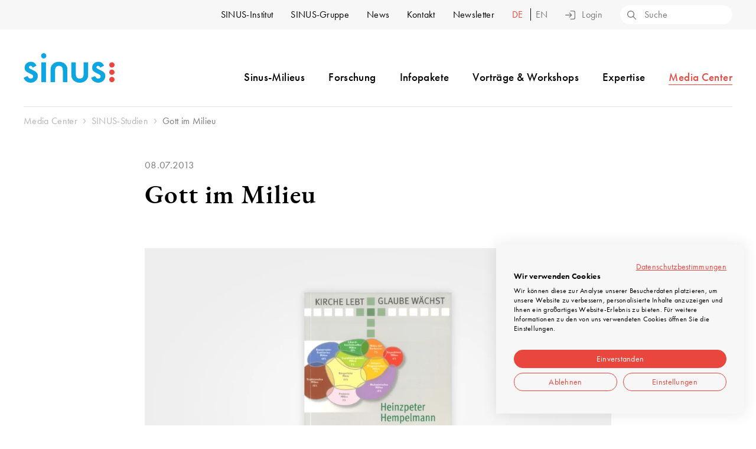

--- FILE ---
content_type: text/html; charset=UTF-8
request_url: https://www.sinus-institut.de/media-center/studien/gott-im-milieu
body_size: 10022
content:
<!doctype html>


<html class="no-js loggedout" lang="de">

<head>

  <meta charset="utf-8">
  <meta name="viewport" content="width=device-width, initial-scale=1" />
  <meta name="format-detection" content="telephone=no">

        <link rel="alternate" hreflang="de" href="https://www.sinus-institut.de/media-center/studien/gott-im-milieu">
        <link rel="alternate" hreflang="en" href="https://www.sinus-institut.de/en/media-center/studies/god-within-the-milieu">
      
    <link rel="canonical" href="https://www.sinus-institut.de/media-center/studien/gott-im-milieu" />
  
  
    <title>Gott im Milieu | SINUS-Institut</title>
  
  
  
  <meta name="description" content="Ein Buch für alle, die gemerkt haben, dass ein traditionelles, kirchliches Einheitsprogramm heute nicht mehr reicht.">
  <meta name="keywords" content="">

  <meta property="og:title" content="Gott im Milieu" />
  <meta property="og:description" content="Ein Buch für alle, die gemerkt haben, dass ein traditionelles, kirchliches Einheitsprogramm heute nicht mehr reicht." />
  <meta property="og:url" content="https://www.sinus-institut.de/media-center/studien/gott-im-milieu" />
  <meta property="og:type" content="website" />
  <meta property="og:site_name" content="Gott im Milieu" />
  <meta name="twitter:title" content="" />
  <meta name="twitter:description" content="Ein Buch für alle, die gemerkt haben, dass ein traditionelles, kirchliches Einheitsprogramm heute nicht mehr reicht." />
  <meta name="twitter:url" content="https://www.sinus-institut.de/media-center/studien/gott-im-milieu" />
  <meta name="twitter:card" content="summary_large_image">

    <meta property="og:image" content="https://www.sinus-institut.de/media/pages/media-center/studien/gott-im-milieu/aa89590a8a-1622672853/img-studie-gott-milieu-1200x630-crop.png" />
  <meta name="twitter:image" content="https://www.sinus-institut.de/media/pages/media-center/studien/gott-im-milieu/aa89590a8a-1622672853/img-studie-gott-milieu-1200x630-crop.png" />
  <meta name="thumbnail" content="https://www.sinus-institut.de/media/pages/media-center/studien/gott-im-milieu/aa89590a8a-1622672853/img-studie-gott-milieu-100x100-crop.png" />
  
  <link rel="icon" type="image/svg+xml" href="/assets/img/favicon/favicon.svg">
  <link rel="icon" type="image/png" href="/assets/img/favicon/favicon.png">

  <script type="module">
    document.documentElement.classList.add('js')
    document.documentElement.classList.remove('no-js')
  </script>

  <link rel="preload" href="https://www.sinus-institut.de/assets/css/critical.css?v=1643196073" as="style">
  <link rel="preload" rel="stylesheet" href="https://use.typekit.net/hld2sop.css" as="style">
  <link rel="preload" href="https://www.sinus-institut.de/assets/css/styles.css?v=1758802949" as="style">

  <link rel="stylesheet" href="https://www.sinus-institut.de/assets/css/critical.css?v=1643196073">
  <link rel="stylesheet" href="https://use.typekit.net/hld2sop.css" media="print" onload="this.media='all'">
  <link rel="stylesheet" href="https://www.sinus-institut.de/assets/css/styles.css?v=1758802949" media="print" onload="this.media='all'">

</head>

<body class="no-transition sinus gott-im-milieu media-center-detail">

  
  <div class="c-header meta">
    <div class="grid">
      <div class="col">
        <nav class="nav-meta">
  <ul>

                <li>
                        <a href="https://www.sinus-institut.de/sinus-institut" >
          SINUS-Institut          <div class="dropdown-arrow"></div>
        </a>
        <div class="dropdown">
          <div class="content">
                        <ul>
              <li class="chapter"><a href="https://www.sinus-institut.de/sinus-institut"
                  >SINUS-Institut<svg xmlns="http://www.w3.org/2000/svg" width="16" height="11"><path d="M16 5.5a.647.647 0 00-.193-.462L10.951.19a.652.652 0 10-.922.921l3.745 3.738H.616a.651.651 0 000 1.3h13.158l-3.745 3.74a.652.652 0 10.922.921l4.854-4.845a.647.647 0 00.2-.465z"/></svg></a>
              </li>
            </ul>
                        <ul>
                                          <li >
                <a href="https://www.sinus-institut.de/sinus-institut/team">Team</a></li>
                                                        <li >
                <a href="https://www.sinus-institut.de/sinus-institut/wissenschaftlicher-beirat">Wissenschaftlicher Beirat</a></li>
                                                        <li >
                <a href="https://www.sinus-institut.de/sinus-institut/case-studies">Case Studies</a></li>
                                                        <li >
                <a href="https://www.sinus-institut.de/sinus-institut/jobs-praktika">Jobs &amp; Praktika</a></li>
                                                        <li >
                <a href="https://www.sinus-institut.de/sinus-institut/kooperationen">Kooperationen</a></li>
                                                        <li >
                <a href="https://www.sinus-institut.de/sinus-institut/nachhaltigkeit-engagement">Nachhaltigkeit und Engagement</a></li>
                                        </ul>
          </div>
        </div>
              </li>
                      <li>
                        <a href="https://www.sinus-institut.de/sinus-gruppe" >
          SINUS-Gruppe          <div class="dropdown-arrow"></div>
        </a>
        <div class="dropdown">
          <div class="content">
                        <ul>
              <li class="chapter"><a href="https://www.sinus-institut.de/sinus-gruppe"
                  >SINUS-Gruppe<svg xmlns="http://www.w3.org/2000/svg" width="16" height="11"><path d="M16 5.5a.647.647 0 00-.193-.462L10.951.19a.652.652 0 10-.922.921l3.745 3.738H.616a.651.651 0 000 1.3h13.158l-3.745 3.74a.652.652 0 10.922.921l4.854-4.845a.647.647 0 00.2-.465z"/></svg></a>
              </li>
            </ul>
                        <ul>
                                          <li >
                <a href="https://www.sinus-institut.de/sinus-gruppe/integral">INTEGRAL</a></li>
                                                        <li >
                <a href="https://www.sinus-institut.de/sinus-gruppe/opinion">OPINION</a></li>
                                                        <li >
                <a href="https://www.sinus-institut.de/sinus-gruppe/sinus-akademie">SINUS-Akademie</a></li>
                                                        <li >
                <a href="https://www.sinus-institut.de/sinus-gruppe/sinus-consult">SINUS-Consult</a></li>
                                                        <li >
                <a href="https://www.sinus-institut.de/sinus-gruppe/michael-bauer-micromarketing">Michael Bauer Micromarketing (MBM)</a></li>
                                        </ul>
          </div>
        </div>
              </li>
                      <li>
                        <a href="https://www.sinus-institut.de/news"
          >News        </a>
              </li>
                      <li>
                        <a href="https://www.sinus-institut.de/kontakt"
          >Kontakt        </a>
              </li>
                      <li>
                        <a href="https://www.sinus-institut.de/newsletter" >
          Newsletter          <div class="dropdown-arrow"></div>
        </a>
        <div class="dropdown">
          <div class="content">
                        <ul>
              <li class="chapter"><a href="https://www.sinus-institut.de/newsletter"
                  >Newsletter<svg xmlns="http://www.w3.org/2000/svg" width="16" height="11"><path d="M16 5.5a.647.647 0 00-.193-.462L10.951.19a.652.652 0 10-.922.921l3.745 3.738H.616a.651.651 0 000 1.3h13.158l-3.745 3.74a.652.652 0 10.922.921l4.854-4.845a.647.647 0 00.2-.465z"/></svg></a>
              </li>
            </ul>
                        <ul>
                                          <li >
                <a href="https://www.sinus-institut.de/newsletter/sinus-insights">SINUS:insights</a></li>
                                                        <li >
                <a href="https://www.sinus-institut.de/newsletter/pressemeldungen">Pressemeldungen</a></li>
                                        </ul>
          </div>
        </div>
              </li>
          
    <li class="language">
  
        <a href="https://www.sinus-institut.de/media-center/studien/gott-im-milieu" hreflang="de"
     class="active">
    de  </a>
        <a href="https://www.sinus-institut.de/en/media-center/studies/god-within-the-milieu" hreflang="en"
    >
    en  </a>
      
  </li>
    <li class="infoportal infoportal--loggedin">
      <a href="/infoportal" class="loggedin is-open">
        <svg height="16" width="16" xmlns="http://www.w3.org/2000/svg"><path d="M8 8.09a4 4 0 10-4-4 4.05 4.05 0 004 4zM8 1.3a2.75 2.75 0 11-2.75 2.75A2.75 2.75 0 018 1.3zM11.84 9H4.16A4.15 4.15 0 000 13.13V16h16v-2.87A4.15 4.15 0 0011.84 9zm2.86 5.7H1.3v-1.57a2.86 2.86 0 012.86-2.85h7.68a2.86 2.86 0 012.86 2.85z"/></svg>Infoportal
        <div class="dropdown-arrow"></div>
        <div class="dropdown">
          <div class="content">
            <ul>
              <li class="chapter">
                <a href="/infoportal">Infoportal<svg xmlns="http://www.w3.org/2000/svg" width="16" height="11"><path d="M16 5.5a.647.647 0 00-.193-.462L10.951.19a.652.652 0 10-.922.921l3.745 3.738H.616a.651.651 0 000 1.3h13.158l-3.745 3.74a.652.652 0 10.922.921l4.854-4.845a.647.647 0 00.2-.465z"/></svg></a>
              </li>
            </ul>
            <ul>
              <li class="logout">
                <a id="button--logout" role="button"><svg xmlns="http://www.w3.org/2000/svg" width="16.996" height="15"><path d="M13.846 0h-4.65a.651.651 0 000 1.3h4.65a1.853 1.853 0 011.85 1.853v8.694a1.853 1.853 0 01-1.85 1.853h-4.65a.651.651 0 000 1.3h4.65a3.155 3.155 0 003.15-3.153V3.153A3.155 3.155 0 0013.846 0z"/><path d="M2.215 8.151h8.539a.651.651 0 000-1.3H2.216l2.5-2.5a.65.65 0 00-.919-.92l-3.601 3.6a.649.649 0 000 .922l3.6 3.605a.65.65 0 00.919-.92z"/></svg>Logout</a>
              </li>
            </ul>
          </div>
        </div>
      </a>
    </li>

    <li class="infoportal infoportal--loggedout">
      <a class="login button--overlay-login-open" role="button"><svg xmlns="http://www.w3.org/2000/svg" width="16.965" height="15"><path d="M13.815 0h-4.65a.651.651 0 000 1.3h4.65a1.853 1.853 0 011.85 1.853v8.694a1.853 1.853 0 01-1.85 1.853h-4.65a.651.651 0 000 1.3h4.65a3.155 3.155 0 003.15-3.153V3.153A3.155 3.155 0 0013.815 0z"/><path d="M11.181 7.961a.649.649 0 000-.922l-3.6-3.6a.65.65 0 10-.919.92l2.5 2.5H.615a.651.651 0 000 1.3h8.539l-2.5 2.5a.65.65 0 10.919.92l3.6-3.6z"/></svg>Login</a>
    </li>

    <li id="searchbox">
      <form class="search" action="https://www.sinus-institut.de/search">
        <input type="text" name="q" placeholder="Suche" value="">
        <button class="kH5PAAC" type="submit" aria-label="Search">
          <svg xmlns="http://www.w3.org/2000/svg" width="15" height="15"><path d="M14.81 13.887l-4.192-4.185a5.968 5.968 0 10-.919.918l4.191 4.19a.65.65 0 00.919-.919zM1.33 5.98a4.654 4.654 0 114.651 4.65A4.654 4.654 0 011.33 5.98z"/></svg>        </button>
      </form>
    </li>

  </ul>
</nav>
      </div>
    </div>
  </div>

  <div class="c-header main">
    <div class="grid">
      <div class="col">
        <div class="left">
          <a id="logo" href="https://www.sinus-institut.de">
            <img src="https://www.sinus-institut.de//assets/img/logos/logo-sinus@2x.png"" title="SINUS-Institut" alt="SINUS-Institut" width="154" height="50">
          </a>
        </div>
        <div class="right">
          <nav class="nav-main">
  <ul id="navigation-desktop">

  
    <li id="sinus-milieus">
    
    
        <a href="https://www.sinus-institut.de/sinus-milieus"       >Sinus-Milieus<div class="dropdown-arrow">
      </div></a>
    <div class="dropdown">
      <div class="content">

                <ul>
          <li class="chapter"><a href="https://www.sinus-institut.de/sinus-milieus"
              >Sinus-Milieus<svg xmlns="http://www.w3.org/2000/svg" width="16" height="11"><path d="M16 5.5a.647.647 0 00-.193-.462L10.951.19a.652.652 0 10-.922.921l3.745 3.738H.616a.651.651 0 000 1.3h13.158l-3.745 3.74a.652.652 0 10.922.921l4.854-4.845a.647.647 0 00.2-.465z"/></svg></a>
          </li>
        </ul>
        
        <ul>
                              <li><a href="https://www.sinus-institut.de/sinus-milieus/sinus-milieus-deutschland">Deutschland</a></li>
                                        <li><a href="https://www.sinus-institut.de/sinus-milieus/sinus-milieus-oesterreich">&Ouml;sterreich</a></li>
                                        <li><a href="https://www.sinus-institut.de/sinus-milieus/sinus-milieus-schweiz">Schweiz</a></li>
                                        <li><a href="https://www.sinus-institut.de/sinus-milieus/sinus-milieus-international">International</a></li>
                                        <li><a href="https://www.sinus-institut.de/sinus-milieus/sinus-jugendmilieus">Jugendmilieus</a></li>
                                        <li><a href="https://www.sinus-institut.de/sinus-milieus/migrantenmilieus">Migrantenmilieus</a></li>
                                        <li><a href="https://www.sinus-institut.de/sinus-milieus/milieus-in-der-microgeographie">Milieus in der Microgeographie</a></li>
                                        <li><a href="https://www.sinus-institut.de/sinus-milieus/digitale-sinus-milieus">Digitale Sinus-Milieus</a></li>
                            </ul>

      </div>
    </div>
    
    
  </li>

    
    <li id="forschung">
            <a href="https://www.sinus-institut.de/forschung"
      >Forschung<div class="dropdown-arrow"></div>
    </a>
    <div class="dropdown">
      <div class="content">
        <ul>
          <li class="chapter"><a href="https://www.sinus-institut.de/forschung" >Forschung<svg xmlns="http://www.w3.org/2000/svg" width="16" height="11"><path d="M16 5.5a.647.647 0 00-.193-.462L10.951.19a.652.652 0 10-.922.921l3.745 3.738H.616a.651.651 0 000 1.3h13.158l-3.745 3.74a.652.652 0 10.922.921l4.854-4.845a.647.647 0 00.2-.465z"/></svg></a>
          </li>
        </ul>
        <div class="w-2-3">
          <p><strong>Lösungen</strong></p>
          <ul class="col-2">
                                    <li><a href="https://www.sinus-institut.de/forschung/loesungen/massgeschneiderte-forschung">Ma&szlig;geschneiderte Forschung</a></li>
                                                <li><a href="https://www.sinus-institut.de/forschung/loesungen/kurzbefragung">Kurzbefragung</a></li>
                                                <li><a href="https://www.sinus-institut.de/forschung/loesungen/trendforschung">Trendforschung</a></li>
                                                <li><a href="https://www.sinus-institut.de/forschung/loesungen/trend-seismograph">Trend-Seismograph</a></li>
                                                <li><a href="https://www.sinus-institut.de/forschung/loesungen/markt-media-datenanalyse">Markt-Media-Datenanalyse</a></li>
                                                <li><a href="https://www.sinus-institut.de/forschung/loesungen/milieus-in-der-microgeographie">Milieus in der Microgeographie</a></li>
                                                <li><a href="https://www.sinus-institut.de/forschung/loesungen/ki-gestuetzte-zielgruppenanalyse">KI-gest&uuml;tzte Zielgruppenanalyse</a></li>
                                                <li><a href="https://www.sinus-institut.de/forschung/loesungen/sinus-milieus-in-yougov-shopper-panels">Sinus-Milieus in YouGov Shopper Panels</a></li>
                                                <li><a href="https://www.sinus-institut.de/forschung/loesungen/digital-salon">Digital-Salon</a></li>
                                                <li><a href="https://www.sinus-institut.de/forschung/loesungen/sinus-milieus-anreicherung-und-zuspielung">Sinus-Milieus: Anreicherung und Zuspielung</a></li>
                                                <li><a href="https://www.sinus-institut.de/forschung/loesungen/zaehl-lizenz">Z&auml;hl-Lizenz f&uuml;r eigene Milieuanalysen</a></li>
                                                <li><a href="https://www.sinus-institut.de/forschung/loesungen/expertise-und-beratung">Expertise und Beratung</a></li>
                                  </ul>
        </div>
        <div class="w-1-3">
          <p><strong>Methoden</strong></p>
          <ul>
                                    <li><a href="https://www.sinus-institut.de/forschung/methoden/quantitativ">Quantitativ</a></li>
                                                <li><a href="https://www.sinus-institut.de/forschung/methoden/qualitativ">Qualitativ</a></li>
                                                <li><a href="https://www.sinus-institut.de/forschung/methoden/personas">Personas</a></li>
                                                <li><a href="https://www.sinus-institut.de/forschung/methoden/segmentierung">Segmentierung</a></li>
                                                <li><a href="https://www.sinus-institut.de/forschung/methoden/videografie">Videografie</a></li>
                                                <li><a href="https://www.sinus-institut.de/forschung/methoden/lebensweltanalyse">Lebensweltanalyse</a></li>
                                                <li><a href="https://www.sinus-institut.de/forschung/methoden/werbewirkung">Werbewirkung</a></li>
                                  </ul>
        </div>
      </div>
    </div>

    
  </li>

    
    <li id="infopakete">
            <a href="https://www.sinus-institut.de/infopakete"
      >Infopakete<div class="dropdown-arrow"></div>
    </a>
    <div class="dropdown">
      <div class="content">
        <ul>
          <li class="chapter"><a href="https://www.sinus-institut.de/infopakete" >Infopakete<svg xmlns="http://www.w3.org/2000/svg" width="16" height="11"><path d="M16 5.5a.647.647 0 00-.193-.462L10.951.19a.652.652 0 10-.922.921l3.745 3.738H.616a.651.651 0 000 1.3h13.158l-3.745 3.74a.652.652 0 10.922.921l4.854-4.845a.647.647 0 00.2-.465z"/></svg></a>
          </li>
        </ul>
        <div class="w-1-3">
          <p><strong>Infopakete weltweit</strong></p>
          <ul>
                                    <li><a href="https://www.sinus-institut.de/infopakete/deutschland">Deutschland</a></li>
                                                <li><a href="https://www.sinus-institut.de/infopakete/oesterreich">&Ouml;sterreich</a></li>
                                                <li><a href="https://www.sinus-institut.de/infopakete/schweiz">Schweiz</a></li>
                                                <li><a href="https://www.sinus-institut.de/infopakete/international">International</a></li>
                                  </ul>
        </div>
        <div class="w-2-3">
          <p><strong>Infopakete Deutschland</strong></p>
          <ul class="col-2">
                                    <li><a href="https://www.sinus-institut.de/infopakete/deutschland/basis">Basis</a></li>
                                                <li><a href="https://www.sinus-institut.de/infopakete/deutschland/medien">Medien &amp; Kommunikation</a></li>
                                                <li><a href="https://www.sinus-institut.de/infopakete/deutschland/konsum-lifestyle">Konsum &amp; Handel</a></li>
                                                <li><a href="https://www.sinus-institut.de/infopakete/deutschland/reisen">Reisen</a></li>
                                                <li><a href="https://www.sinus-institut.de/infopakete/deutschland/nachhaltigkeit">Nachhaltigkeit</a></li>
                                                <li><a href="https://www.sinus-institut.de/infopakete/deutschland/wohnen-einrichten-leben">Wohnen, Einrichten, Leben</a></li>
                                                <li><a href="https://www.sinus-institut.de/infopakete/deutschland/finanzen-und-versicherungen">Finanzen und Versicherungen</a></li>
                                                <li><a href="https://www.sinus-institut.de/infopakete/deutschland/generation-z">Generation Z</a></li>
                                                <li><a href="https://www.sinus-institut.de/infopakete/deutschland/infopaket-religioese-kommunikation">Religi&ouml;se Kommunikation</a></li>
                                                <li><a href="https://www.sinus-institut.de/infopakete/deutschland/engagement-und-spenden">Engagement und Spenden</a></li>
                                                <li><a href="https://www.sinus-institut.de/infopakete/deutschland/video-tutorials">Video-Tutorials</a></li>
                                                <li><a href="https://www.sinus-institut.de/infopakete/deutschland/studierende-und-lehrende">Studierende und Lehrende</a></li>
                                  </ul>
        </div>
      </div>
    </div>
    
  </li>

    
    <li id="vortraege-workshops">
    
    
        <a href="https://www.sinus-institut.de/vortraege-workshops"       >Vorträge & Workshops<div class="dropdown-arrow">
      </div></a>
    <div class="dropdown">
      <div class="content">

                <ul>
          <li class="chapter"><a href="https://www.sinus-institut.de/vortraege-workshops"
              >Vorträge & Workshops<svg xmlns="http://www.w3.org/2000/svg" width="16" height="11"><path d="M16 5.5a.647.647 0 00-.193-.462L10.951.19a.652.652 0 10-.922.921l3.745 3.738H.616a.651.651 0 000 1.3h13.158l-3.745 3.74a.652.652 0 10.922.921l4.854-4.845a.647.647 0 00.2-.465z"/></svg></a>
          </li>
        </ul>
        
        <ul>
                              <li><a href="https://www.sinus-institut.de/vortraege-workshops/vortraege">Vortr&auml;ge</a></li>
                                        <li><a href="https://www.sinus-institut.de/vortraege-workshops/workshops">Workshops</a></li>
                                        <li><a href="https://www.sinus-institut.de/vortraege-workshops/sinus-milieu-zertifizierung">Zertifizierung Sinus-Milieus</a></li>
                                        <li><a href="https://www.sinus-institut.de/vortraege-workshops/zertifizierung-sinus-jugendmilieus">Zertifizierung Sinus-Jugendmilieus</a></li>
                                        <li><a href="https://www.sinus-institut.de/vortraege-workshops/zertifizierung-sinus-milieus-schweiz">Zertifizierung Sinus-Milieus Schweiz</a></li>
                            </ul>

      </div>
    </div>
    
    
  </li>

    
    <li id="expertise">
            <a href="https://www.sinus-institut.de/expertise" >Expertise<div class="dropdown-arrow"></div>
    </a>
    <div class="dropdown">
      <div class="content">
        <ul>
          <li class="chapter"><a href="https://www.sinus-institut.de/expertise"
              >Expertise<svg xmlns="http://www.w3.org/2000/svg" width="16" height="11"><path d="M16 5.5a.647.647 0 00-.193-.462L10.951.19a.652.652 0 10-.922.921l3.745 3.738H.616a.651.651 0 000 1.3h13.158l-3.745 3.74a.652.652 0 10.922.921l4.854-4.845a.647.647 0 00.2-.465z"/></svg></a>
          </li>
        </ul>

        <div class="w-2-3">
          <ul class="col-2">
                                    <li><a href="https://www.sinus-institut.de/expertise/flucht-und-migration">Flucht und Migration</a></li>
                                                <li><a href="https://www.sinus-institut.de/expertise/gender">Gender</a></li>
                                                <li><a href="https://www.sinus-institut.de/expertise/jugend">Jugend</a></li>
                                                <li><a href="https://www.sinus-institut.de/expertise/religion-kirche">Religion, Kirche</a></li>
                                                <li><a href="https://www.sinus-institut.de/expertise/umwelt-natur">Umwelt, Natur</a></li>
                                                <li><a href="https://www.sinus-institut.de/expertise/kundenzufriedenheit">Kundenzufriedenheit</a></li>
                                                <li><a href="https://www.sinus-institut.de/expertise/tourismus">Tourismus</a></li>
                                                <li><a href="https://www.sinus-institut.de/expertise/zeitungen-verlage">Zeitungen, Verlage</a></li>
                                                <li><a href="https://www.sinus-institut.de/expertise/digital-internet">Digital - Internet - KI</a></li>
                                                <li><a href="https://www.sinus-institut.de/expertise/luxury">Luxury</a></li>
                                                <li><a href="https://www.sinus-institut.de/expertise/health">Health</a></li>
                                                <li><a href="https://www.sinus-institut.de/expertise/energie">Energie</a></li>
                                                <li><a href="https://www.sinus-institut.de/expertise/politik">Politik</a></li>
                                                <li><a href="https://www.sinus-institut.de/expertise/familie">Familie</a></li>
                                                <li><a href="https://www.sinus-institut.de/expertise/wohnen">Wohnen</a></li>
                                                <li><a href="https://www.sinus-institut.de/expertise/fahrrad">Mobilit&auml;t und Fahrrad</a></li>
                                                <li><a href="https://www.sinus-institut.de/expertise/employer-branding-recruiting">Employer Branding, Recruiting</a></li>
                                                <li><a href="https://www.sinus-institut.de/expertise/zukunft">Zukunft</a></li>
                                                <li><a href="https://www.sinus-institut.de/expertise/konzept-und-produkttests">Konzept und Produkttests</a></li>
                                                <li><a href="https://www.sinus-institut.de/expertise/sicherheit">Sicherheit</a></li>
                                  </ul>
        </div>

        <div class="w-1-3">
          <ul>
                        <li class="highlight"><a href="https://www.sinus-institut.de/expertise/kunden">Kunden<svg xmlns="http://www.w3.org/2000/svg" width="16" height="11"><path d="M16 5.5a.647.647 0 00-.193-.462L10.951.19a.652.652 0 10-.922.921l3.745 3.738H.616a.651.651 0 000 1.3h13.158l-3.745 3.74a.652.652 0 10.922.921l4.854-4.845a.647.647 0 00.2-.465z"/></svg></a>
            </li>
                        <li class="highlight"><a href="https://www.sinus-institut.de/sinus-institut/case-studies">Case Studies<svg xmlns="http://www.w3.org/2000/svg" width="16" height="11"><path d="M16 5.5a.647.647 0 00-.193-.462L10.951.19a.652.652 0 10-.922.921l3.745 3.738H.616a.651.651 0 000 1.3h13.158l-3.745 3.74a.652.652 0 10.922.921l4.854-4.845a.647.647 0 00.2-.465z"/></svg></a>
            </li>
                        <li class="highlight"><a href="https://www.sinus-institut.de/expertise/eu-forschungsprojekte">EU-Forschungsprojekte<svg xmlns="http://www.w3.org/2000/svg" width="16" height="11"><path d="M16 5.5a.647.647 0 00-.193-.462L10.951.19a.652.652 0 10-.922.921l3.745 3.738H.616a.651.651 0 000 1.3h13.158l-3.745 3.74a.652.652 0 10.922.921l4.854-4.845a.647.647 0 00.2-.465z"/></svg></a>
            </li>
                      </ul>
        </div>

      </div>
    </div>

    
  </li>

    
    <li id="media-center">
    
    
        <a href="https://www.sinus-institut.de/media-center"        class="is-open">Media Center<div class="dropdown-arrow">
      </div></a>
    <div class="dropdown">
      <div class="content">

                <ul>
          <li class="chapter"><a href="https://www.sinus-institut.de/media-center"
              >Media Center<svg xmlns="http://www.w3.org/2000/svg" width="16" height="11"><path d="M16 5.5a.647.647 0 00-.193-.462L10.951.19a.652.652 0 10-.922.921l3.745 3.738H.616a.651.651 0 000 1.3h13.158l-3.745 3.74a.652.652 0 10.922.921l4.854-4.845a.647.647 0 00.2-.465z"/></svg></a>
          </li>
        </ul>
        
        <ul>
                              <li><a href="https://www.sinus-institut.de/media-center/studien">SINUS-Studien</a></li>
                                        <li><a href="https://www.sinus-institut.de/media-center/videos">Videos</a></li>
                                        <li><a href="https://www.sinus-institut.de/media-center/news">News</a></li>
                                        <li><a href="https://www.sinus-institut.de/media-center/presse">Pressemitteilungen</a></li>
                                        <li><a href="https://www.sinus-institut.de/media-center/archiv">Archiv</a></li>
                            </ul>

      </div>
    </div>
    
    
  </li>

    
  </ul>
</nav>
          <button id="hamburger" class="hamburger" type="button" aria-label="Menu open" aria-controls="navigation-mobile" aria-expanded="false">
  <svg xmlns="http://www.w3.org/2000/svg" width="46" height="24.49"><path d="M45.71 22.79l-6.93-6.93a9.73 9.73 0 10-1.41 1.41l6.93 6.93a1 1 0 001.41 0 1 1 0 000-1.41zm-14.47-5.34A7.73 7.73 0 1139 9.72a7.73 7.73 0 01-7.76 7.73zM19.05 1H1a1 1 0 000 2h18.05a1 1 0 000-2zm0 15.45H1a1 1 0 000 2h18.05a1 1 0 000-2zM1 10.72h13.37a1 1 0 000-2H1a1 1 0 000 2z" data-name="Ebene 2"/></svg></button>

<div id="nav-mobile">

  <button id="nav-mobile-close" class="button--nav-mobile-close" aria-label="Menu close" >
    <svg height="20" width="20" xmlns="http://www.w3.org/2000/svg"><path d="M11.41 10l8.3-8.29A1 1 0 1018.29.29L10 8.59 1.71.29A1 1 0 00.29 1.71L8.59 10l-8.3 8.29a1 1 0 000 1.42 1 1 0 001.42 0l8.29-8.3 8.29 8.3a1 1 0 001.42 0 1 1 0 000-1.42z"/></svg>  </button>

  <nav>
    <ul>

                        <li>
                                <span class="mobile-more " >Sinus-Milieus</span>
            <div class="navigation-overlay">
              <ul>
                <li><span class="mobile-back">Zurück</span></li>
                <li class="chapter"><a href="https://www.sinus-institut.de/sinus-milieus" >Sinus-Milieus</a>

                
                                                            <li ><a href="https://www.sinus-institut.de/sinus-milieus/sinus-milieus-deutschland">Deutschland</a></li>
                                                                                <li ><a href="https://www.sinus-institut.de/sinus-milieus/sinus-milieus-oesterreich">&Ouml;sterreich</a></li>
                                                                                <li ><a href="https://www.sinus-institut.de/sinus-milieus/sinus-milieus-schweiz">Schweiz</a></li>
                                                                                <li ><a href="https://www.sinus-institut.de/sinus-milieus/sinus-milieus-international">International</a></li>
                                                                                <li ><a href="https://www.sinus-institut.de/sinus-milieus/sinus-jugendmilieus">Jugendmilieus</a></li>
                                                                                <li ><a href="https://www.sinus-institut.de/sinus-milieus/migrantenmilieus">Migrantenmilieus</a></li>
                                                                                <li ><a href="https://www.sinus-institut.de/sinus-milieus/milieus-in-der-microgeographie">Milieus in der Microgeographie</a></li>
                                                                                <li ><a href="https://www.sinus-institut.de/sinus-milieus/digitale-sinus-milieus">Digitale Sinus-Milieus</a></li>
                                      
                  
                
              </ul>
            </div>
                  </li>

                                <li>
                                <span class="mobile-more " >Forschung</span>
            <div class="navigation-overlay">
              <ul>
                <li><span class="mobile-back">Zurück</span></li>
                <li class="chapter"><a href="https://www.sinus-institut.de/forschung" >Forschung</a>

                
                                    <li class="headline"><span>Lösungen</span></li>
                                                          <li><a href="https://www.sinus-institut.de/forschung/loesungen/massgeschneiderte-forschung">Ma&szlig;geschneiderte Forschung</a></li>
                                                                              <li><a href="https://www.sinus-institut.de/forschung/loesungen/kurzbefragung">Kurzbefragung</a></li>
                                                                              <li><a href="https://www.sinus-institut.de/forschung/loesungen/trendforschung">Trendforschung</a></li>
                                                                              <li><a href="https://www.sinus-institut.de/forschung/loesungen/trend-seismograph">Trend-Seismograph</a></li>
                                                                              <li><a href="https://www.sinus-institut.de/forschung/loesungen/markt-media-datenanalyse">Markt-Media-Datenanalyse</a></li>
                                                                              <li><a href="https://www.sinus-institut.de/forschung/loesungen/milieus-in-der-microgeographie">Milieus in der Microgeographie</a></li>
                                                                              <li><a href="https://www.sinus-institut.de/forschung/loesungen/ki-gestuetzte-zielgruppenanalyse">KI-gest&uuml;tzte Zielgruppenanalyse</a></li>
                                                                              <li><a href="https://www.sinus-institut.de/forschung/loesungen/sinus-milieus-in-yougov-shopper-panels">Sinus-Milieus in YouGov Shopper Panels</a></li>
                                                                              <li><a href="https://www.sinus-institut.de/forschung/loesungen/digital-salon">Digital-Salon</a></li>
                                                                              <li><a href="https://www.sinus-institut.de/forschung/loesungen/sinus-milieus-anreicherung-und-zuspielung">Sinus-Milieus: Anreicherung und Zuspielung</a></li>
                                                                              <li><a href="https://www.sinus-institut.de/forschung/loesungen/zaehl-lizenz">Z&auml;hl-Lizenz f&uuml;r eigene Milieuanalysen</a></li>
                                                                              <li><a href="https://www.sinus-institut.de/forschung/loesungen/expertise-und-beratung">Expertise und Beratung</a></li>
                                      
                  <li class="headline"><span>Methoden</span></li>
                                                          <li><a href="https://www.sinus-institut.de/forschung/methoden/quantitativ">Quantitativ</a></li>
                                                                              <li><a href="https://www.sinus-institut.de/forschung/methoden/qualitativ">Qualitativ</a></li>
                                                                              <li><a href="https://www.sinus-institut.de/forschung/methoden/personas">Personas</a></li>
                                                                              <li><a href="https://www.sinus-institut.de/forschung/methoden/segmentierung">Segmentierung</a></li>
                                                                              <li><a href="https://www.sinus-institut.de/forschung/methoden/videografie">Videografie</a></li>
                                                                              <li><a href="https://www.sinus-institut.de/forschung/methoden/lebensweltanalyse">Lebensweltanalyse</a></li>
                                                                              <li><a href="https://www.sinus-institut.de/forschung/methoden/werbewirkung">Werbewirkung</a></li>
                                      
                
              </ul>
            </div>
                  </li>

                                <li>
                                <span class="mobile-more " >Infopakete</span>
            <div class="navigation-overlay">
              <ul>
                <li><span class="mobile-back">Zurück</span></li>
                <li class="chapter"><a href="https://www.sinus-institut.de/infopakete" >Infopakete</a>

                
                                                            <li ><a href="https://www.sinus-institut.de/infopakete/deutschland">Deutschland</a></li>
                                                                                <li ><a href="https://www.sinus-institut.de/infopakete/oesterreich">&Ouml;sterreich</a></li>
                                                                                <li ><a href="https://www.sinus-institut.de/infopakete/schweiz">Schweiz</a></li>
                                                                                <li ><a href="https://www.sinus-institut.de/infopakete/international">International</a></li>
                                      
                  
                
              </ul>
            </div>
                  </li>

                                <li>
                                <span class="mobile-more " >Vorträge & Workshops</span>
            <div class="navigation-overlay">
              <ul>
                <li><span class="mobile-back">Zurück</span></li>
                <li class="chapter"><a href="https://www.sinus-institut.de/vortraege-workshops" >Vorträge & Workshops</a>

                
                                                            <li ><a href="https://www.sinus-institut.de/vortraege-workshops/vortraege">Vortr&auml;ge</a></li>
                                                                                <li ><a href="https://www.sinus-institut.de/vortraege-workshops/workshops">Workshops</a></li>
                                                                                <li ><a href="https://www.sinus-institut.de/vortraege-workshops/sinus-milieu-zertifizierung">Zertifizierung Sinus-Milieus</a></li>
                                                                                <li ><a href="https://www.sinus-institut.de/vortraege-workshops/zertifizierung-sinus-jugendmilieus">Zertifizierung Sinus-Jugendmilieus</a></li>
                                                                                <li ><a href="https://www.sinus-institut.de/vortraege-workshops/zertifizierung-sinus-milieus-schweiz">Zertifizierung Sinus-Milieus Schweiz</a></li>
                                      
                  
                
              </ul>
            </div>
                  </li>

                                <li>
                                <span class="mobile-more " >Expertise</span>
            <div class="navigation-overlay">
              <ul>
                <li><span class="mobile-back">Zurück</span></li>
                <li class="chapter"><a href="https://www.sinus-institut.de/expertise" >Expertise</a>

                
                                                            <li ><a href="https://www.sinus-institut.de/expertise/flucht-und-migration">Flucht und Migration</a></li>
                                                                                <li ><a href="https://www.sinus-institut.de/expertise/gender">Gender</a></li>
                                                                                <li ><a href="https://www.sinus-institut.de/expertise/jugend">Jugend</a></li>
                                                                                <li ><a href="https://www.sinus-institut.de/expertise/religion-kirche">Religion, Kirche</a></li>
                                                                                <li ><a href="https://www.sinus-institut.de/expertise/umwelt-natur">Umwelt, Natur</a></li>
                                                                                <li ><a href="https://www.sinus-institut.de/expertise/kundenzufriedenheit">Kundenzufriedenheit</a></li>
                                                                                <li ><a href="https://www.sinus-institut.de/expertise/tourismus">Tourismus</a></li>
                                                                                <li ><a href="https://www.sinus-institut.de/expertise/zeitungen-verlage">Zeitungen, Verlage</a></li>
                                                                                <li ><a href="https://www.sinus-institut.de/expertise/digital-internet">Digital - Internet - KI</a></li>
                                                                                <li ><a href="https://www.sinus-institut.de/expertise/luxury">Luxury</a></li>
                                                                                <li ><a href="https://www.sinus-institut.de/expertise/health">Health</a></li>
                                                                                <li ><a href="https://www.sinus-institut.de/expertise/energie">Energie</a></li>
                                                                                <li ><a href="https://www.sinus-institut.de/expertise/politik">Politik</a></li>
                                                                                <li ><a href="https://www.sinus-institut.de/expertise/familie">Familie</a></li>
                                                                                <li ><a href="https://www.sinus-institut.de/expertise/wohnen">Wohnen</a></li>
                                                                                <li ><a href="https://www.sinus-institut.de/expertise/fahrrad">Mobilit&auml;t und Fahrrad</a></li>
                                                                                <li ><a href="https://www.sinus-institut.de/expertise/employer-branding-recruiting">Employer Branding, Recruiting</a></li>
                                                                                <li ><a href="https://www.sinus-institut.de/expertise/zukunft">Zukunft</a></li>
                                                                                <li ><a href="https://www.sinus-institut.de/expertise/konzept-und-produkttests">Konzept und Produkttests</a></li>
                                                                                <li ><a href="https://www.sinus-institut.de/expertise/sicherheit">Sicherheit</a></li>
                                      
                                                            <li class="chapter"><a href="https://www.sinus-institut.de/expertise/kunden" >Kunden</a></li>
                                          <li class="chapter"><a href="https://www.sinus-institut.de/sinus-institut/case-studies" >Case Studies</a></li>
                                          <li class="chapter"><a href="https://www.sinus-institut.de/expertise/eu-forschungsprojekte" >EU-Forschungsprojekte</a></li>
                                      
                
              </ul>
            </div>
                  </li>

                                <li>
                                <span class="mobile-more is-open" >Media Center</span>
            <div class="navigation-overlay">
              <ul>
                <li><span class="mobile-back">Zurück</span></li>
                <li class="chapter"><a href="https://www.sinus-institut.de/media-center" >Media Center</a>

                
                                                            <li ><a href="https://www.sinus-institut.de/media-center/studien">SINUS-Studien</a></li>
                                                                                <li ><a href="https://www.sinus-institut.de/media-center/videos">Videos</a></li>
                                                                                <li ><a href="https://www.sinus-institut.de/media-center/news">News</a></li>
                                                                                <li ><a href="https://www.sinus-institut.de/media-center/presse">Pressemitteilungen</a></li>
                                                                                <li ><a href="https://www.sinus-institut.de/media-center/archiv">Archiv</a></li>
                                      
                  
                
              </ul>
            </div>
                  </li>

              
                      <li class="meta">
                                <span class="mobile-more " >SINUS-Institut</span>
            <div class="navigation-overlay">
              <ul>
                <li><span class="mobile-back">Zurück</span></li>
                <li class="chapter"><a href="https://www.sinus-institut.de/sinus-institut" >SINUS-Institut</a>
                                                      <li ><a href="https://www.sinus-institut.de/sinus-institut/team">Team</a></li>
                                                                        <li ><a href="https://www.sinus-institut.de/sinus-institut/wissenschaftlicher-beirat">Wissenschaftlicher Beirat</a></li>
                                                                        <li ><a href="https://www.sinus-institut.de/sinus-institut/case-studies">Case Studies</a></li>
                                                                        <li ><a href="https://www.sinus-institut.de/sinus-institut/jobs-praktika">Jobs &amp; Praktika</a></li>
                                                                        <li ><a href="https://www.sinus-institut.de/sinus-institut/kooperationen">Kooperationen</a></li>
                                                                        <li ><a href="https://www.sinus-institut.de/sinus-institut/nachhaltigkeit-engagement">Nachhaltigkeit und Engagement</a></li>
                                                </ul>
            </div>
                  </li>
                              <li class="meta">
                                <span class="mobile-more " >SINUS-Gruppe</span>
            <div class="navigation-overlay">
              <ul>
                <li><span class="mobile-back">Zurück</span></li>
                <li class="chapter"><a href="https://www.sinus-institut.de/sinus-gruppe" >SINUS-Gruppe</a>
                                                      <li ><a href="https://www.sinus-institut.de/sinus-gruppe/integral">INTEGRAL</a></li>
                                                                        <li ><a href="https://www.sinus-institut.de/sinus-gruppe/opinion">OPINION</a></li>
                                                                        <li ><a href="https://www.sinus-institut.de/sinus-gruppe/sinus-akademie">SINUS-Akademie</a></li>
                                                                        <li ><a href="https://www.sinus-institut.de/sinus-gruppe/sinus-consult">SINUS-Consult</a></li>
                                                                        <li ><a href="https://www.sinus-institut.de/sinus-gruppe/michael-bauer-micromarketing">Michael Bauer Micromarketing (MBM)</a></li>
                                                </ul>
            </div>
                  </li>
                              <li class="meta">
                                <a href="https://www.sinus-institut.de/news" >News</a>
                  </li>
                              <li class="meta">
                                <a href="https://www.sinus-institut.de/kontakt" >Kontakt</a>
                  </li>
                              <li class="meta">
                                <span class="mobile-more " >Newsletter</span>
            <div class="navigation-overlay">
              <ul>
                <li><span class="mobile-back">Zurück</span></li>
                <li class="chapter"><a href="https://www.sinus-institut.de/newsletter" >Newsletter</a>
                                                      <li ><a href="https://www.sinus-institut.de/newsletter/sinus-insights">SINUS:insights</a></li>
                                                                        <li ><a href="https://www.sinus-institut.de/newsletter/pressemeldungen">Pressemeldungen</a></li>
                                                </ul>
            </div>
                  </li>
              
      <li class="language">
  
        <a href="https://www.sinus-institut.de/media-center/studien/gott-im-milieu" hreflang="de"
     class="active">
    de  </a>
        <a href="https://www.sinus-institut.de/en/media-center/studies/god-within-the-milieu" hreflang="en"
    >
    en  </a>
      
  </li>
    <li class="meta infoportal infoportal--loggedout">
      <span class="login button--overlay-login-open">Login<svg xmlns="http://www.w3.org/2000/svg" width="16.965" height="15"><path d="M13.815 0h-4.65a.651.651 0 000 1.3h4.65a1.853 1.853 0 011.85 1.853v8.694a1.853 1.853 0 01-1.85 1.853h-4.65a.651.651 0 000 1.3h4.65a3.155 3.155 0 003.15-3.153V3.153A3.155 3.155 0 0013.815 0z"/><path d="M11.181 7.961a.649.649 0 000-.922l-3.6-3.6a.65.65 0 10-.919.92l2.5 2.5H.615a.651.651 0 000 1.3h8.539l-2.5 2.5a.65.65 0 10.919.92l3.6-3.6z"/></svg></span>
    </li>

    <li class="meta infoportal infoportal--loggedin">
      <span class="mobile-more ">Infoportal</span>
      <div class="navigation-overlay">
        <ul>
          <li><span class="mobile-back">Zurück</span></li>
          <li class="chapter"><a href="/infoportal">Infoportal</a></li>
          <li><span id="button--logout-mobile" class="icon">Abmelden<svg xmlns="http://www.w3.org/2000/svg" width="16.996" height="15"><path d="M13.846 0h-4.65a.651.651 0 000 1.3h4.65a1.853 1.853 0 011.85 1.853v8.694a1.853 1.853 0 01-1.85 1.853h-4.65a.651.651 0 000 1.3h4.65a3.155 3.155 0 003.15-3.153V3.153A3.155 3.155 0 0013.846 0z"/><path d="M2.215 8.151h8.539a.651.651 0 000-1.3H2.216l2.5-2.5a.65.65 0 00-.919-.92l-3.601 3.6a.649.649 0 000 .922l3.6 3.605a.65.65 0 00.919-.92z"/></svg></span></li>
        </ul>
      </div>
    </li>

    </ul>
  </nav>

</div>
        </div>
      </div>
    </div>
  </div>

  <div class="c-header line">
    <div class="grid">
      <div class="col">
      </div>
    </div>
  </div>
<div class="c-breadcrumb grid">
  <div class="col">
      <nav aria-label="Breadcrumb">
          <ol itemscope itemtype="http://schema.org/BreadcrumbList">
                                  <li itemprop="itemListElement" itemscope itemtype="http://schema.org/ListItem">
              <a itemprop="item" href="https://www.sinus-institut.de/media-center"><span itemprop="name">Media Center</span></a>
              <meta itemprop="position" content="1" />
            </li>
                        <li itemprop="itemListElement" itemscope itemtype="http://schema.org/ListItem">
              <a itemprop="item" href="https://www.sinus-institut.de/media-center/studien"><span itemprop="name">SINUS-Studien</span></a>
              <meta itemprop="position" content="2" />
            </li>
                        <li itemprop="itemListElement" itemscope itemtype="http://schema.org/ListItem">
              <a itemprop="item" href="https://www.sinus-institut.de/media-center/studien/gott-im-milieu"><span itemprop="name">Gott im Milieu</span></a>
              <meta itemprop="position" content="3" />
            </li>
                                </ol>
      </nav>
  </div>
</div>

<div class="media-center--detail">
  <div class="grid grid--col1-offset">
    <div class="col">
      <article class="c-text">
        <header>
          <time>08.07.2013</time>
                    <h1>Gott im Milieu</h1>
                  </header>
                


            <picture class="image--default">
        <source type="image/avif" srcset="https://www.sinus-institut.de/media/pages/media-center/studien/gott-im-milieu/aa89590a8a-1622672853/img-studie-gott-milieu-320x.avif 320w, https://www.sinus-institut.de/media/pages/media-center/studien/gott-im-milieu/aa89590a8a-1622672853/img-studie-gott-milieu-400x.avif 440w, https://www.sinus-institut.de/media/pages/media-center/studien/gott-im-milieu/aa89590a8a-1622672853/img-studie-gott-milieu-640x.avif 640w, https://www.sinus-institut.de/media/pages/media-center/studien/gott-im-milieu/aa89590a8a-1622672853/img-studie-gott-milieu-720x.avif 720w, https://www.sinus-institut.de/media/pages/media-center/studien/gott-im-milieu/aa89590a8a-1622672853/img-studie-gott-milieu-820x.avif 820w, https://www.sinus-institut.de/media/pages/media-center/studien/gott-im-milieu/aa89590a8a-1622672853/img-studie-gott-milieu-920x.avif 920w, https://www.sinus-institut.de/media/pages/media-center/studien/gott-im-milieu/aa89590a8a-1622672853/img-studie-gott-milieu-1024x.avif 1024w, https://www.sinus-institut.de/media/pages/media-center/studien/gott-im-milieu/aa89590a8a-1622672853/img-studie-gott-milieu-1140x.avif 1140w, https://www.sinus-institut.de/media/pages/media-center/studien/gott-im-milieu/aa89590a8a-1622672853/img-studie-gott-milieu-1280x.avif 1280w, https://www.sinus-institut.de/media/pages/media-center/studien/gott-im-milieu/aa89590a8a-1622672853/img-studie-gott-milieu-1440x.avif 1440w, https://www.sinus-institut.de/media/pages/media-center/studien/gott-im-milieu/aa89590a8a-1622672853/img-studie-gott-milieu-1560x.avif 1560w, https://www.sinus-institut.de/media/pages/media-center/studien/gott-im-milieu/aa89590a8a-1622672853/img-studie-gott-milieu-1620x.avif 1620w, https://www.sinus-institut.de/media/pages/media-center/studien/gott-im-milieu/aa89590a8a-1622672853/img-studie-gott-milieu-1920x.avif 1920w, https://www.sinus-institut.de/media/pages/media-center/studien/gott-im-milieu/aa89590a8a-1622672853/img-studie-gott-milieu-2000x.avif 2140w" sizes="(max-width: 840px) 100vw, (min-width: 841px) and (max-width: 1370px) 80vw, (min-width: 1371px) 1070px, 1070px">
        <source type="image/webp" srcset="https://www.sinus-institut.de/media/pages/media-center/studien/gott-im-milieu/aa89590a8a-1622672853/img-studie-gott-milieu-320x.webp 320w, https://www.sinus-institut.de/media/pages/media-center/studien/gott-im-milieu/aa89590a8a-1622672853/img-studie-gott-milieu-400x.webp 440w, https://www.sinus-institut.de/media/pages/media-center/studien/gott-im-milieu/aa89590a8a-1622672853/img-studie-gott-milieu-640x.webp 640w, https://www.sinus-institut.de/media/pages/media-center/studien/gott-im-milieu/aa89590a8a-1622672853/img-studie-gott-milieu-720x.webp 720w, https://www.sinus-institut.de/media/pages/media-center/studien/gott-im-milieu/aa89590a8a-1622672853/img-studie-gott-milieu-820x.webp 820w, https://www.sinus-institut.de/media/pages/media-center/studien/gott-im-milieu/aa89590a8a-1622672853/img-studie-gott-milieu-920x.webp 920w, https://www.sinus-institut.de/media/pages/media-center/studien/gott-im-milieu/aa89590a8a-1622672853/img-studie-gott-milieu-1024x.webp 1024w, https://www.sinus-institut.de/media/pages/media-center/studien/gott-im-milieu/aa89590a8a-1622672853/img-studie-gott-milieu-1140x.webp 1140w, https://www.sinus-institut.de/media/pages/media-center/studien/gott-im-milieu/aa89590a8a-1622672853/img-studie-gott-milieu-1280x.webp 1280w, https://www.sinus-institut.de/media/pages/media-center/studien/gott-im-milieu/aa89590a8a-1622672853/img-studie-gott-milieu-1440x.webp 1440w, https://www.sinus-institut.de/media/pages/media-center/studien/gott-im-milieu/aa89590a8a-1622672853/img-studie-gott-milieu-1560x.webp 1560w, https://www.sinus-institut.de/media/pages/media-center/studien/gott-im-milieu/aa89590a8a-1622672853/img-studie-gott-milieu-1620x.webp 1620w, https://www.sinus-institut.de/media/pages/media-center/studien/gott-im-milieu/aa89590a8a-1622672853/img-studie-gott-milieu-1920x.webp 1920w, https://www.sinus-institut.de/media/pages/media-center/studien/gott-im-milieu/aa89590a8a-1622672853/img-studie-gott-milieu-2000x.webp 2140w" sizes="(max-width: 840px) 100vw, (min-width: 841px) and (max-width: 1370px) 80vw, (min-width: 1371px) 1070px, 1070px">
        <img src="https://www.sinus-institut.de/media/pages/media-center/studien/gott-im-milieu/aa89590a8a-1622672853/img-studie-gott-milieu.png"  srcset="https://www.sinus-institut.de/media/pages/media-center/studien/gott-im-milieu/aa89590a8a-1622672853/img-studie-gott-milieu-320x.png 320w, https://www.sinus-institut.de/media/pages/media-center/studien/gott-im-milieu/aa89590a8a-1622672853/img-studie-gott-milieu-400x.png 440w, https://www.sinus-institut.de/media/pages/media-center/studien/gott-im-milieu/aa89590a8a-1622672853/img-studie-gott-milieu-640x.png 640w, https://www.sinus-institut.de/media/pages/media-center/studien/gott-im-milieu/aa89590a8a-1622672853/img-studie-gott-milieu-720x.png 720w, https://www.sinus-institut.de/media/pages/media-center/studien/gott-im-milieu/aa89590a8a-1622672853/img-studie-gott-milieu-820x.png 820w, https://www.sinus-institut.de/media/pages/media-center/studien/gott-im-milieu/aa89590a8a-1622672853/img-studie-gott-milieu-920x.png 920w, https://www.sinus-institut.de/media/pages/media-center/studien/gott-im-milieu/aa89590a8a-1622672853/img-studie-gott-milieu-1024x.png 1024w, https://www.sinus-institut.de/media/pages/media-center/studien/gott-im-milieu/aa89590a8a-1622672853/img-studie-gott-milieu-1140x.png 1140w, https://www.sinus-institut.de/media/pages/media-center/studien/gott-im-milieu/aa89590a8a-1622672853/img-studie-gott-milieu-1280x.png 1280w, https://www.sinus-institut.de/media/pages/media-center/studien/gott-im-milieu/aa89590a8a-1622672853/img-studie-gott-milieu-1440x.png 1440w, https://www.sinus-institut.de/media/pages/media-center/studien/gott-im-milieu/aa89590a8a-1622672853/img-studie-gott-milieu-1560x.png 1560w, https://www.sinus-institut.de/media/pages/media-center/studien/gott-im-milieu/aa89590a8a-1622672853/img-studie-gott-milieu-1620x.png 1620w, https://www.sinus-institut.de/media/pages/media-center/studien/gott-im-milieu/aa89590a8a-1622672853/img-studie-gott-milieu-1920x.png 1920w, https://www.sinus-institut.de/media/pages/media-center/studien/gott-im-milieu/aa89590a8a-1622672853/img-studie-gott-milieu-2000x.png 2140w" sizes="(max-width: 840px) 100vw, (min-width: 841px) and (max-width: 1370px) 80vw, (min-width: 1371px) 1070px, 1070px" alt="Gott im Milieu">
              </picture>

      
                <p>Aktuelle Sinus-Studien zeigen: Die Kirchen erreichen mit ihren Angeboten allenfalls 2-3 von 10 Milieus. Heinzpeter Hempelmann stellt die Sinus-Milieumodelle als eine Sehhilfe vor – als Werkzeug, um die verschiedenen Lebenswelten der Menschen wahrzunehmen. Wo liegen die Chancen der Milieumodelle, wo Grenzen oder sogar Gefahren? Wie lassen sie sich für den Bereich der evangelischen Kirchen anwenden? Wie können wir die kirchenfremden Milieus erreichen?</p><p>Die aktualisierte Fassung dieses Buches greift die Befunde der SINUS-Studie „<a href="/media-center/studien/auf-dem-weg-zu-einer-milieusensiblen-kirche" rel="noopener noreferrer nofollow">Evangelisch in Baden und Württemberg</a>“ auf und zieht pastorale Schlüsse daraus.</p>                
<div class="c-button">
  <a href="https://brunnen-verlag.de/112017-gott-im-milieu.html" class="button button--primary" target="_blank">Buch bestellen</a>
</div>
                <p><strong>Ihr Ansprechpartner für die SINUS-Religionsforschung<br></strong><a href="/team/marc-calmbach" rel="noopener noreferrer nofollow">Dr. Marc Calmbach</a>, Director Research &amp; Consulting</p>              </article>
    </div>
  </div>
</div>



<div class="grid grid--col1-offset m-lg">
  <div class="col">
    <h3>Veröffentlichung:</h3>
    <div class="c-linklist">
      <div class="linklist-container linklist-container--buttons">
        <p>2013</p>
      </div>
    </div>
  </div>
</div>

<div class="grid grid--col1-offset m-lg">
  <div class="col">
        <h3>Der Autor:</h3>
    <div class="c-linklist">
      <div class="linklist-container linklist-container--buttons">
        
        
                <a href="https://hempelmannwebsite.wordpress.com/lebenslauf-2/" class="button button--secondary" target="_blank">
          Dr. Heinzpeter Hempelmann<svg xmlns="http://www.w3.org/2000/svg" width="16" height="11"><path d="M16 5.5a.647.647 0 00-.193-.462L10.951.19a.652.652 0 10-.922.921l3.745 3.738H.616a.651.651 0 000 1.3h13.158l-3.745 3.74a.652.652 0 10.922.921l4.854-4.845a.647.647 0 00.2-.465z"/></svg>        </a>
        
              </div>
    </div>
  </div>
</div>


<div class="grid grid--col1-offset mt-md">
  <div class="col">
    <a href="https://www.sinus-institut.de/media-center/studien" class="button button--back">
      <svg xmlns="http://www.w3.org/2000/svg" width="24" height="24" viewBox="0 0 24 24"><g id="Ebene_2" data-name="Ebene 2"><g id="Icons"><path d="M12,0A12,12,0,1,0,24,12,12,12,0,0,0,12,0Zm0,22.7A10.7,10.7,0,1,1,22.7,12,10.71,10.71,0,0,1,12,22.7Z"/><path d="M17.12,11.35h-9L10.49,9a.65.65,0,0,0-.92-.92L6.09,11.53h0a.63.63,0,0,0-.2.46.65.65,0,0,0,.2.46h0L9.57,16a.7.7,0,0,0,.46.19.66.66,0,0,0,.46-.19.64.64,0,0,0,0-.92L8.11,12.65h9a.65.65,0,1,0,0-1.3Z"/></g></g></svg>Übersicht SINUS-Studien    </a>
  </div>
</div>

<div class="grid grid--col1-offset">
  <div class="col">
    <div class="c-sharing mt-lg mb-xl">
  <script src="/assets/js/shariff.complete.js"></script>
  <h3 class="big line">Diese Seite teilen</h3>
  <div class="shariff-wrapper cJS_add-copy-clipboard" data-language="de" data-message-de="Text de" data-message-en="Text en">
    <div class="shariff" data-button-style="icon" data-orientation="horizontal" data-lang="de" data-mail-url="mailto:" data-mail-subject="" data-services="[&quot;facebook&quot;,&quot;twitter&quot;,&quot;xing&quot;,&quot;linkedin&quot;,&quot;mail&quot;]"> </div>
  </div>
</div>
  </div>
</div>





<footer class="c-footer">

  <div class="footer-1 bg-primary">
    <div class="grid">

            <div class="col">
        <div class="c-accordion">
          <div class="accordion js-accordion">
            <h3 class="accordion__heading">Über SINUS              <svg xmlns="http://www.w3.org/2000/svg" width="20" height="20"><path d="M19.313 9.351h-8.667V.684a.65.65 0 10-1.3 0v8.668H.684a.65.65 0 100 1.3h8.668v8.668a.65.65 0 101.3 0v-8.672h8.668a.65.65 0 100-1.3z"/></svg>            </h3>
            <div class="accordion__panel">
              <ul class="footer-list">
                                <li><a href="https://www.sinus-institut.de/sinus-institut">SINUS-Institut</a></li>
                                <li><a href="https://www.sinus-institut.de/sinus-gruppe">SINUS-Gruppe</a></li>
                                <li><a href="https://www.sinus-institut.de/sinus-institut/jobs-praktika">Jobs & Praktika</a></li>
                                <li><a href="https://www.sinus-institut.de/news">News</a></li>
                                <li><a href="https://www.sinus-institut.de/kontakt">Kontakt</a></li>
                              </ul>
            </div>
          </div>
        </div>
      </div>
      
            <div class="col">
        <div class="c-accordion">
          <div class="accordion js-accordion">
            <h3 class="accordion__heading">Angebote              <svg xmlns="http://www.w3.org/2000/svg" width="20" height="20"><path d="M19.313 9.351h-8.667V.684a.65.65 0 10-1.3 0v8.668H.684a.65.65 0 100 1.3h8.668v8.668a.65.65 0 101.3 0v-8.672h8.668a.65.65 0 100-1.3z"/></svg>            </h3>
            <div class="accordion__panel">
              <ul class="footer-list">
                                <li><a href="https://www.sinus-institut.de/sinus-milieus">Sinus-Milieus</a></li>
                                <li><a href="https://www.sinus-institut.de/forschung">Forschung</a></li>
                                <li><a href="https://www.sinus-institut.de/infopakete">Infopakete</a></li>
                                <li><a href="https://www.sinus-institut.de/vortraege-workshops">Vorträge & Workshops</a></li>
                                <li><a href="https://www.sinus-institut.de/expertise">Expertise</a></li>
                              </ul>
            </div>
          </div>
        </div>
      </div>
      
            <div class="col">
        <div class="c-accordion">
          <div class="accordion js-accordion">
            <h3 class="accordion__heading">Media Center              <svg xmlns="http://www.w3.org/2000/svg" width="20" height="20"><path d="M19.313 9.351h-8.667V.684a.65.65 0 10-1.3 0v8.668H.684a.65.65 0 100 1.3h8.668v8.668a.65.65 0 101.3 0v-8.672h8.668a.65.65 0 100-1.3z"/></svg>            </h3>
            <div class="accordion__panel">
              <ul class="footer-list">
                                <li><a href="https://www.sinus-institut.de/media-center/studien">SINUS-Studien</a></li>
                                <li><a href="https://www.sinus-institut.de/media-center/videos">Videos</a></li>
                                <li><a href="https://www.sinus-institut.de/media-center/news">News</a></li>
                                <li><a href="https://www.sinus-institut.de/media-center/presse">Pressemitteilungen</a></li>
                              </ul>
            </div>
          </div>
        </div>
      </div>
      
            <div class="col">
        <div class="c-accordion">
          <div class="accordion js-accordion">
            <h3 class="accordion__heading accordion__heading--disabled">Newsletter</h3>
            <div class="accordion__panel accordion__panel--visible">
              <p>Hier können Sie sich für die aktuellen SINUS:insights anmelden.</p>                              <div class="newsletter"><a href="https://www.sinus-institut.de/newsletter" class="button button--primary">Newsletter</a></div>
                          </div>
          </div>
        </div>
      </div>
      
    </div>
  </div>

  <div class="footer-2 footer-opinion bg-grey-lighter">
    <div class="grid">
      <div clas="col">
        <div class="left">
          <p><strong>Teil der INTEGRAL-SINUS-OPINION Gruppe</strong></p>
        </div>
        <div class="right">
          <ul class="footer-list footer-list--logos">
            <li><a href="https://www.integral.co.at" target="_blank" rel="noreferrer"><img src="https://www.sinus-institut.de//assets/img/footer/iso/footer-integral@2x.png"" alt="INTEGRAL" class="fix" width="120" height="33" loading="lazy"></a></li>
            <li><a href="https://opinion.de" target="_blank" rel="norefferer"><img src="https://www.sinus-institut.de//assets/img/footer/iso/footer-opinion@2x.png"" alt="OPINION" class="fix" width="120" height="33" loading="lazy"></a></li>
          </ul>
        </div>
      </div>
    </div>
  </div>

  <div class="footer-2 grid">
    <div class="col">
      <div class="left">
        <ul class="footer-list footer-list--social">
                    <li>
              <a href="https://www.facebook.com/SINUSInstitut/" title="Facebook" target="_blank" rel="noreferrer">
                  <svg xmlns="http://www.w3.org/2000/svg" width="11" height="20"><path d="M10.28 11.25l.57-3.62H7.284V5.282a1.834 1.834 0 012.1-1.955h1.621V.245A20.289 20.289 0 008.122 0a4.477 4.477 0 00-4.857 4.872V7.63H0v3.62h3.265V20h4.019v-8.75z"/></svg>                  <span>Facebook</span>
              </a>
          </li>
                                        <li>
              <a href="https://www.xing.com/pages/sinusmarkt-undsozialforschunggmbh" title="XING"  target="_blank" rel="noreferrer">
                  <svg xmlns="http://www.w3.org/2000/svg" width="17" height="20"><path d="M7.198 7.945q-.12.221-3.1 5.512a.93.93 0 01-.784.558H.433a.425.425 0 01-.376-.643l3.055-5.414q.013 0 0-.013L1.167 4.57a.4.4 0 01.376-.629h2.883a.917.917 0 01.8.545zm9.74-7.316l-6.376 11.292v.013l4.055 7.436a.4.4 0 01-.376.629h-2.886a.881.881 0 01-.8-.545l-4.088-7.519L12.878.545A.893.893 0 0113.653 0h2.909a.406.406 0 01.376.629z"/></svg>                  <span>XING</span>
              </a>
          </li>
                              <li>
              <a href="https://www.linkedin.com/company/sinusinstitut/" title="LinkedIn" target="_blank" rel="noreferrer">
                  <svg xmlns="http://www.w3.org/2000/svg" width="20" height="20"><path d="M4.477 19.999H.33V6.647h4.147zM2.4 4.825a2.413 2.413 0 112.4-2.426 2.422 2.422 0 01-2.4 2.426zM20 19.999h-4.142v-6.5c0-1.549-.031-3.536-2.156-3.536-2.156 0-2.486 1.683-2.486 3.424v6.612H7.074V6.647h3.977v1.821h.058a4.357 4.357 0 013.923-2.156c4.2 0 4.968 2.763 4.968 6.353v7.334z"/></svg>                  <span>LinkedIn</span>
              </a>
          </li>
                              <li>
              <a href="https://www.youtube.com/channel/UCozU8cHLJqn-lQvCfnvwFQg" title="YouTube" target="_blank" rel="noreferrer">
                  <svg xmlns="http://www.w3.org/2000/svg" width="22" height="16"><path d="M21.857 3.533A3.281 3.281 0 0018.677.15 161.05 161.05 0 0011.388 0h-.774C8.139 0 5.706.042 3.325.15A3.288 3.288 0 00.15 3.541C.043 5.025 0 6.508 0 7.991s.043 2.967.146 4.454a3.292 3.292 0 003.176 3.4c2.5.112 5.067.162 7.675.158s5.17-.042 7.675-.158a3.293 3.293 0 003.18-3.4c.1-1.487.15-2.971.146-4.458s-.038-2.966-.141-4.454zM8.9 12.078V3.891l6.231 4.091z"/></svg>                  <span>YouTube</span>
              </a>
          </li>
                  </ul>
      </div>
      <div class="right">
        <p>© SINUS Markt- und Sozialforschung 2026</p>
      </div>
    </div>
  </div>

  <div class="footer-3 grid">
    <div class="col">
      <div class="left">
        <ul class="footer-list footer-list--meta">
                              <li><a href="https://www.sinus-institut.de/agb">AGB</a></li>
                              <li><a href="https://www.sinus-institut.de/datenschutz">Datenschutz</a></li>
                              <li><a href="https://www.sinus-institut.de/impressum">Impressum</a></li>
                  </ul>
      </div>
      <div class="right">
        <ul class="footer-list footer-list--logos">
          <li><a href="https://www.mb-micromarketing.de" target="_blank" rel="noreferrer"><img src="https://www.sinus-institut.de//assets/img/footer/footer-mb-micromarketing@2x.png"" alt="Michael Bauer Micromarketing" class="fix" width="89" height="25" loading="lazy"></a></li>
          <li><a href="https://www.esomar.org" target="_blank" rel="noreferrer"><img src="https://www.sinus-institut.de//assets/img/footer/footer-esomar@2x.png"" alt="Esomar" class="fix" width="108" height="20" loading="lazy"></a></li>
          <li><a href="https://www.adm-ev.de" target="_blank" rel="noreferrer"><img src="https://www.sinus-institut.de//assets/img/footer/footer-adm@2x.png"" alt="ADM" class="fix" width="80" height="20" loading="lazy"></a></li>
          <li><a href="https://www.bvm.org/" target="_blank" rel="noreferrer"><img src="https://www.sinus-institut.de//assets/img/footer/footer-bvm@2x.png"" alt="BVM" class="fix" width="41" height="40" loading="lazy"></a></li>
        </ul>
      </div>
    </div>
  </div>

</footer>



<div id="overlay--login" class="overlay overlay--login">
  <div class="overlay-inner">

    <div class="overlay-page overlay-page--first">

      <button class="button--overlay-close">
        <svg height="34" width="34" xmlns="http://www.w3.org/2000/svg"><path d="M17 0a17 17 0 1017 17A17 17 0 0017 0zm0 32.7A15.7 15.7 0 1132.7 17 15.71 15.71 0 0117 32.7z"/><path d="M23 11a.66.66 0 00-1 0l-5 5-5-5a.65.65 0 00-1 1l5 5-5 5a.66.66 0 000 1 .65.65 0 001 0l5-5 5 5a.65.65 0 001 0 .66.66 0 000-1l-5-5 5-5a.66.66 0 000-1z"/></svg>      </button>

      <div class="overlay-page-inner">
        <h2>Infoportal</h2>
        <div class="overlay-grid">
          <div class="col">
            <p>Haben Sie bereits bei uns ein Konto eingerichtet, so können Sie sich einfach mit Ihrer E-Mail-Adresse und Ihrem Passwort hier anmelden.</p>          </div>
          <div class="col">
            <form id="form--login">
            <p class="error-message">Anmeldung leider fehlgeschlagen. Bitte überpürfen Sie Ihren Benutzernamen und Ihr Passwort.</p>
              <div class="c-form-element input">
                <label for="user">Benutzername</label>
                <input id="user" name="user" type="text" autocorrect="off" autocomplete="email" value="">
              </div>
              <div class="c-form-element input">
                <label for="password">Passwort</label>
                <input id="password" name="password" type="password" autocorrect="off" autocomplete="password" value="">

              </div>
              <div class="c-form-element button">
                <button class="button button--primary">Anmelden</button>
              </div>
            </form>
          </div>
        </div>
      </div>

    </div>

    </div>

  </div>
</div>

<script src="https://www.sinus-institut.de/assets/js/app.js" defer></script>
<script src="https://consent.cookiefirst.com/sites/sinus-institut.de-30784dfe-bb7e-4332-a86b-d64b0fac2b5e/consent.js" defer></script>

</body>
</html>


--- FILE ---
content_type: text/css
request_url: https://www.sinus-institut.de/assets/css/styles.css?v=1758802949
body_size: 43228
content:
@charset "UTF-8";.cookiefirst-cookie-declaration h2,a,abbr,acronym,address,applet,article,aside,audio,b,big,blockquote,body,canvas,caption,center,cite,code,dd,del,details,dfn,div,dl,dt,em,embed,fieldset,figcaption,figure,footer,form,h1,h2,h3,h4,h5,h6,header,hgroup,html,i,iframe,img,ins,kbd,label,legend,li,mark,menu,nav,object,ol,output,p,pre,q,ruby,s,samp,section,small,span,strike,strong,sub,summary,sup,table,tbody,td,tfoot,th,thead,time,tr,tt,u,ul,var,video{margin:0;padding:0;border:0;font-size:100%;font:inherit;vertical-align:baseline}article,aside,details,figcaption,figure,footer,header,hgroup,menu,nav,section{display:block}body{line-height:1}ol,ul{list-style:none}blockquote,q{quotes:none}blockquote:after,blockquote:before,q:after,q:before{content:'';content:none}table{border-collapse:collapse;border-spacing:0}html{box-sizing:border-box}*,:after,:before{box-sizing:inherit}.fractal-overview{padding:1rem}.fractal-overview h2.fractal{font-size:14px;font-weight:400;margin:4rem 0 1rem;background-color:#d3d3d3;color:#333;display:inline-block;padding:8px}.fractal-overview h2.fractal:first-child{margin-top:0}.fractal-overview ol,.fractal-overview p,.fractal-overview ul{font-size:19px}.fractal-overview ul{list-style:disc;margin-bottom:0}.fractal-overview ul li{margin-bottom:.25em}.fractal-overview ul li:last-child{margin-bottom:0}.fractal-overview .fontdisplay{font-size:2rem}.fractal-overview .fontdisplay>div{margin-bottom:.5em}.fractal-color{display:inline-block;box-sizing:border-box;width:10rem;height:10rem;padding:1rem;text-align:left;font-size:1rem;line-height:1.2;margin:0 1rem 1rem 0}.fractal-color--gradient{width:21rem;height:21rem}.grid.fractal>div{background-color:#d3d3d3;color:#333;height:10rem;line-height:10rem;text-align:center}code{background:#fcf2f2;border-radius:.1rem;color:#d73e48;font-size:100%;line-height:1.25;padding:.1rem .2rem}code.fractal{margin:2rem 0 1rem!important;display:inline-grid}.Prose{max-width:100%!important}body.no-transition *{transition:none!important}html{font-family:Arial,sans-serif;font-size:16px;font-weight:400;letter-spacing:.02em;scroll-behavior:smooth}a:hover{cursor:pointer}@font-face{font-family:swiper-icons;src:url("data:application/font-woff;charset=utf-8;base64, [base64]//wADZ2x5ZgAAAywAAADMAAAD2MHtryVoZWFkAAABbAAAADAAAAA2E2+eoWhoZWEAAAGcAAAAHwAAACQC9gDzaG10eAAAAigAAAAZAAAArgJkABFsb2NhAAAC0AAAAFoAAABaFQAUGG1heHAAAAG8AAAAHwAAACAAcABAbmFtZQAAA/gAAAE5AAACXvFdBwlwb3N0AAAFNAAAAGIAAACE5s74hXjaY2BkYGAAYpf5Hu/j+W2+MnAzMYDAzaX6QjD6/4//Bxj5GA8AuRwMYGkAPywL13jaY2BkYGA88P8Agx4j+/8fQDYfA1AEBWgDAIB2BOoAeNpjYGRgYNBh4GdgYgABEMnIABJzYNADCQAACWgAsQB42mNgYfzCOIGBlYGB0YcxjYGBwR1Kf2WQZGhhYGBiYGVmgAFGBiQQkOaawtDAoMBQxXjg/wEGPcYDDA4wNUA2CCgwsAAAO4EL6gAAeNpj2M0gyAACqxgGNWBkZ2D4/wMA+xkDdgAAAHjaY2BgYGaAYBkGRgYQiAHyGMF8FgYHIM3DwMHABGQrMOgyWDLEM1T9/w8UBfEMgLzE////P/5//f/V/xv+r4eaAAeMbAxwIUYmIMHEgKYAYjUcsDAwsLKxc3BycfPw8jEQA/[base64]/uznmfPFBNODM2K7MTQ45YEAZqGP81AmGGcF3iPqOop0r1SPTaTbVkfUe4HXj97wYE+yNwWYxwWu4v1ugWHgo3S1XdZEVqWM7ET0cfnLGxWfkgR42o2PvWrDMBSFj/IHLaF0zKjRgdiVMwScNRAoWUoH78Y2icB/yIY09An6AH2Bdu/UB+yxopYshQiEvnvu0dURgDt8QeC8PDw7Fpji3fEA4z/PEJ6YOB5hKh4dj3EvXhxPqH/SKUY3rJ7srZ4FZnh1PMAtPhwP6fl2PMJMPDgeQ4rY8YT6Gzao0eAEA409DuggmTnFnOcSCiEiLMgxCiTI6Cq5DZUd3Qmp10vO0LaLTd2cjN4fOumlc7lUYbSQcZFkutRG7g6JKZKy0RmdLY680CDnEJ+UMkpFFe1RN7nxdVpXrC4aTtnaurOnYercZg2YVmLN/d/gczfEimrE/fs/bOuq29Zmn8tloORaXgZgGa78yO9/cnXm2BpaGvq25Dv9S4E9+5SIc9PqupJKhYFSSl47+Qcr1mYNAAAAeNptw0cKwkAAAMDZJA8Q7OUJvkLsPfZ6zFVERPy8qHh2YER+3i/BP83vIBLLySsoKimrqKqpa2hp6+jq6RsYGhmbmJqZSy0sraxtbO3sHRydnEMU4uR6yx7JJXveP7WrDycAAAAAAAH//wACeNpjYGRgYOABYhkgZgJCZgZNBkYGLQZtIJsFLMYAAAw3ALgAeNolizEKgDAQBCchRbC2sFER0YD6qVQiBCv/H9ezGI6Z5XBAw8CBK/m5iQQVauVbXLnOrMZv2oLdKFa8Pjuru2hJzGabmOSLzNMzvutpB3N42mNgZGBg4GKQYzBhYMxJLMlj4GBgAYow/P/PAJJhLM6sSoWKfWCAAwDAjgbRAAB42mNgYGBkAIIbCZo5IPrmUn0hGA0AO8EFTQAA") format("woff");font-weight:400;font-style:normal}:root{--swiper-theme-color:#007aff}.swiper-container{margin-left:auto;margin-right:auto;position:relative;overflow:hidden;list-style:none;padding:0;z-index:1}.swiper-container-vertical>.swiper-wrapper{flex-direction:column}.swiper-wrapper{position:relative;width:100%;height:100%;z-index:1;display:flex;transition-property:-webkit-transform;transition-property:transform;transition-property:transform,-webkit-transform;box-sizing:content-box}.swiper-container-android .swiper-slide,.swiper-wrapper{-webkit-transform:translate3d(0,0,0);transform:translate3d(0,0,0)}.swiper-container-multirow>.swiper-wrapper{flex-wrap:wrap}.swiper-container-multirow-column>.swiper-wrapper{flex-wrap:wrap;flex-direction:column}.swiper-container-free-mode>.swiper-wrapper{transition-timing-function:ease-out;margin:0 auto}.swiper-slide{flex-shrink:0;width:100%;height:100%;position:relative;transition-property:-webkit-transform;transition-property:transform;transition-property:transform,-webkit-transform}.swiper-slide-invisible-blank{visibility:hidden}.swiper-container-autoheight,.swiper-container-autoheight .swiper-slide{height:auto}.swiper-container-autoheight .swiper-wrapper{align-items:flex-start;transition-property:height,-webkit-transform;transition-property:transform,height;transition-property:transform,height,-webkit-transform}.swiper-container-3d{-webkit-perspective:1200px;perspective:1200px}.swiper-container-3d .swiper-cube-shadow,.swiper-container-3d .swiper-slide,.swiper-container-3d .swiper-slide-shadow-bottom,.swiper-container-3d .swiper-slide-shadow-left,.swiper-container-3d .swiper-slide-shadow-right,.swiper-container-3d .swiper-slide-shadow-top,.swiper-container-3d .swiper-wrapper{-webkit-transform-style:preserve-3d;transform-style:preserve-3d}.swiper-container-3d .swiper-slide-shadow-bottom,.swiper-container-3d .swiper-slide-shadow-left,.swiper-container-3d .swiper-slide-shadow-right,.swiper-container-3d .swiper-slide-shadow-top{position:absolute;left:0;top:0;width:100%;height:100%;pointer-events:none;z-index:10}.swiper-container-3d .swiper-slide-shadow-left{background-image:linear-gradient(to left,rgba(0,0,0,.5),rgba(0,0,0,0))}.swiper-container-3d .swiper-slide-shadow-right{background-image:linear-gradient(to right,rgba(0,0,0,.5),rgba(0,0,0,0))}.swiper-container-3d .swiper-slide-shadow-top{background-image:linear-gradient(to top,rgba(0,0,0,.5),rgba(0,0,0,0))}.swiper-container-3d .swiper-slide-shadow-bottom{background-image:linear-gradient(to bottom,rgba(0,0,0,.5),rgba(0,0,0,0))}.swiper-container-css-mode>.swiper-wrapper{overflow:auto;scrollbar-width:none;-ms-overflow-style:none}.swiper-container-css-mode>.swiper-wrapper::-webkit-scrollbar{display:none}.swiper-container-css-mode>.swiper-wrapper>.swiper-slide{scroll-snap-align:start start}.swiper-container-horizontal.swiper-container-css-mode>.swiper-wrapper{scroll-snap-type:x mandatory}.swiper-container-vertical.swiper-container-css-mode>.swiper-wrapper{scroll-snap-type:y mandatory}:root{--swiper-navigation-size:44px}.swiper-button-next,.swiper-button-prev{position:absolute;top:50%;width:calc(var(--swiper-navigation-size)/ 44 * 27);height:var(--swiper-navigation-size);margin-top:calc(-1 * var(--swiper-navigation-size)/ 2);z-index:10;cursor:pointer;display:flex;align-items:center;justify-content:center;color:var(--swiper-navigation-color,var(--swiper-theme-color))}.swiper-button-next.swiper-button-disabled,.swiper-button-prev.swiper-button-disabled{opacity:.35;cursor:auto;pointer-events:none}.swiper-button-next:after,.swiper-button-prev:after{font-family:swiper-icons;font-size:var(--swiper-navigation-size);text-transform:none!important;letter-spacing:0;text-transform:none;font-variant:initial;line-height:1}.swiper-button-prev,.swiper-container-rtl .swiper-button-next{left:10px;right:auto}.swiper-button-prev:after,.swiper-container-rtl .swiper-button-next:after{content:'prev'}.swiper-button-next,.swiper-container-rtl .swiper-button-prev{right:10px;left:auto}.swiper-button-next:after,.swiper-container-rtl .swiper-button-prev:after{content:'next'}.swiper-button-next.swiper-button-white,.swiper-button-prev.swiper-button-white{--swiper-navigation-color:#ffffff}.swiper-button-next.swiper-button-black,.swiper-button-prev.swiper-button-black{--swiper-navigation-color:#000000}.swiper-button-lock{display:none}.swiper-pagination{position:absolute;text-align:center;transition:.3s opacity;-webkit-transform:translate3d(0,0,0);transform:translate3d(0,0,0);z-index:10}.swiper-pagination.swiper-pagination-hidden{opacity:0}.swiper-container-horizontal>.swiper-pagination-bullets,.swiper-pagination-custom,.swiper-pagination-fraction{bottom:10px;left:0;width:100%}.swiper-pagination-bullets-dynamic{overflow:hidden;font-size:0}.swiper-pagination-bullets-dynamic .swiper-pagination-bullet{-webkit-transform:scale(.33);transform:scale(.33);position:relative}.swiper-pagination-bullets-dynamic .swiper-pagination-bullet-active{-webkit-transform:scale(1);transform:scale(1)}.swiper-pagination-bullets-dynamic .swiper-pagination-bullet-active-main{-webkit-transform:scale(1);transform:scale(1)}.swiper-pagination-bullets-dynamic .swiper-pagination-bullet-active-prev{-webkit-transform:scale(.66);transform:scale(.66)}.swiper-pagination-bullets-dynamic .swiper-pagination-bullet-active-prev-prev{-webkit-transform:scale(.33);transform:scale(.33)}.swiper-pagination-bullets-dynamic .swiper-pagination-bullet-active-next{-webkit-transform:scale(.66);transform:scale(.66)}.swiper-pagination-bullets-dynamic .swiper-pagination-bullet-active-next-next{-webkit-transform:scale(.33);transform:scale(.33)}.swiper-pagination-bullet{width:8px;height:8px;display:inline-block;border-radius:100%;background:#000;opacity:.2}button.swiper-pagination-bullet{border:none;margin:0;padding:0;box-shadow:none;-webkit-appearance:none;appearance:none}.swiper-pagination-clickable .swiper-pagination-bullet{cursor:pointer}.swiper-pagination-bullet-active{opacity:1;background:var(--swiper-pagination-color,var(--swiper-theme-color))}.swiper-container-vertical>.swiper-pagination-bullets{right:10px;top:50%;-webkit-transform:translate3d(0,-50%,0);transform:translate3d(0,-50%,0)}.swiper-container-vertical>.swiper-pagination-bullets .swiper-pagination-bullet{margin:6px 0;display:block}.swiper-container-vertical>.swiper-pagination-bullets.swiper-pagination-bullets-dynamic{top:50%;-webkit-transform:translateY(-50%);transform:translateY(-50%);width:8px}.swiper-container-vertical>.swiper-pagination-bullets.swiper-pagination-bullets-dynamic .swiper-pagination-bullet{display:inline-block;transition:.2s transform,.2s top}.swiper-container-horizontal>.swiper-pagination-bullets .swiper-pagination-bullet{margin:0 4px}.swiper-container-horizontal>.swiper-pagination-bullets.swiper-pagination-bullets-dynamic{left:50%;-webkit-transform:translateX(-50%);transform:translateX(-50%);white-space:nowrap}.swiper-container-horizontal>.swiper-pagination-bullets.swiper-pagination-bullets-dynamic .swiper-pagination-bullet{transition:.2s transform,.2s left}.swiper-container-horizontal.swiper-container-rtl>.swiper-pagination-bullets-dynamic .swiper-pagination-bullet{transition:.2s transform,.2s right}.swiper-pagination-progressbar{background:rgba(0,0,0,.25);position:absolute}.swiper-pagination-progressbar .swiper-pagination-progressbar-fill{background:var(--swiper-pagination-color,var(--swiper-theme-color));position:absolute;left:0;top:0;width:100%;height:100%;-webkit-transform:scale(0);transform:scale(0);-webkit-transform-origin:left top;transform-origin:left top}.swiper-container-rtl .swiper-pagination-progressbar .swiper-pagination-progressbar-fill{-webkit-transform-origin:right top;transform-origin:right top}.swiper-container-horizontal>.swiper-pagination-progressbar,.swiper-container-vertical>.swiper-pagination-progressbar.swiper-pagination-progressbar-opposite{width:100%;height:4px;left:0;top:0}.swiper-container-horizontal>.swiper-pagination-progressbar.swiper-pagination-progressbar-opposite,.swiper-container-vertical>.swiper-pagination-progressbar{width:4px;height:100%;left:0;top:0}.swiper-pagination-white{--swiper-pagination-color:#ffffff}.swiper-pagination-black{--swiper-pagination-color:#000000}.swiper-pagination-lock{display:none}.swiper-scrollbar{border-radius:10px;position:relative;-ms-touch-action:none;background:rgba(0,0,0,.1)}.swiper-container-horizontal>.swiper-scrollbar{position:absolute;left:1%;bottom:3px;z-index:50;height:5px;width:98%}.swiper-container-vertical>.swiper-scrollbar{position:absolute;right:3px;top:1%;z-index:50;width:5px;height:98%}.swiper-scrollbar-drag{height:100%;width:100%;position:relative;background:rgba(0,0,0,.5);border-radius:10px;left:0;top:0}.swiper-scrollbar-cursor-drag{cursor:move}.swiper-scrollbar-lock{display:none}.swiper-zoom-container{width:100%;height:100%;display:flex;justify-content:center;align-items:center;text-align:center}.swiper-zoom-container>canvas,.swiper-zoom-container>img,.swiper-zoom-container>svg{max-width:100%;max-height:100%;-o-object-fit:contain;object-fit:contain}.swiper-slide-zoomed{cursor:move}.swiper-lazy-preloader{width:42px;height:42px;position:absolute;left:50%;top:50%;margin-left:-21px;margin-top:-21px;z-index:10;-webkit-transform-origin:50%;transform-origin:50%;-webkit-animation:swiper-preloader-spin 1s infinite linear;animation:swiper-preloader-spin 1s infinite linear;box-sizing:border-box;border:4px solid var(--swiper-preloader-color,var(--swiper-theme-color));border-radius:50%;border-top-color:transparent}.swiper-lazy-preloader-white{--swiper-preloader-color:#fff}.swiper-lazy-preloader-black{--swiper-preloader-color:#000}@-webkit-keyframes swiper-preloader-spin{100%{-webkit-transform:rotate(360deg);transform:rotate(360deg)}}@keyframes swiper-preloader-spin{100%{-webkit-transform:rotate(360deg);transform:rotate(360deg)}}.swiper-container .swiper-notification{position:absolute;left:0;top:0;pointer-events:none;opacity:0;z-index:-1000}.swiper-container-fade.swiper-container-free-mode .swiper-slide{transition-timing-function:ease-out}.swiper-container-fade .swiper-slide{pointer-events:none;transition-property:opacity}.swiper-container-fade .swiper-slide .swiper-slide{pointer-events:none}.swiper-container-fade .swiper-slide-active,.swiper-container-fade .swiper-slide-active .swiper-slide-active{pointer-events:auto}.swiper-container-cube{overflow:visible}.swiper-container-cube .swiper-slide{pointer-events:none;-webkit-backface-visibility:hidden;backface-visibility:hidden;z-index:1;visibility:hidden;-webkit-transform-origin:0 0;transform-origin:0 0;width:100%;height:100%}.swiper-container-cube .swiper-slide .swiper-slide{pointer-events:none}.swiper-container-cube.swiper-container-rtl .swiper-slide{-webkit-transform-origin:100% 0;transform-origin:100% 0}.swiper-container-cube .swiper-slide-active,.swiper-container-cube .swiper-slide-active .swiper-slide-active{pointer-events:auto}.swiper-container-cube .swiper-slide-active,.swiper-container-cube .swiper-slide-next,.swiper-container-cube .swiper-slide-next+.swiper-slide,.swiper-container-cube .swiper-slide-prev{pointer-events:auto;visibility:visible}.swiper-container-cube .swiper-slide-shadow-bottom,.swiper-container-cube .swiper-slide-shadow-left,.swiper-container-cube .swiper-slide-shadow-right,.swiper-container-cube .swiper-slide-shadow-top{z-index:0;-webkit-backface-visibility:hidden;backface-visibility:hidden}.swiper-container-cube .swiper-cube-shadow{position:absolute;left:0;bottom:0;width:100%;height:100%;background:#000;opacity:.6;-webkit-filter:blur(50px);filter:blur(50px);z-index:0}.swiper-container-flip{overflow:visible}.swiper-container-flip .swiper-slide{pointer-events:none;-webkit-backface-visibility:hidden;backface-visibility:hidden;z-index:1}.swiper-container-flip .swiper-slide .swiper-slide{pointer-events:none}.swiper-container-flip .swiper-slide-active,.swiper-container-flip .swiper-slide-active .swiper-slide-active{pointer-events:auto}.swiper-container-flip .swiper-slide-shadow-bottom,.swiper-container-flip .swiper-slide-shadow-left,.swiper-container-flip .swiper-slide-shadow-right,.swiper-container-flip .swiper-slide-shadow-top{z-index:0;-webkit-backface-visibility:hidden;backface-visibility:hidden}/*!
 * FlexMasonry
 * Version: 0.2.3
 * Author: Gilbert Pellegrom <gilbert@pellegrom.me>
 * License: MIT
 */.flexmasonry{display:flex;flex-flow:column wrap;align-content:space-between}.flexmasonry-item{width:100%}.flexmasonry-cols-2 .flexmasonry-item{width:50%}.flexmasonry-cols-3 .flexmasonry-item{width:33.333%}.flexmasonry-cols-4 .flexmasonry-item{width:25%}.flexmasonry-cols-5 .flexmasonry-item{width:20%}.flexmasonry-cols-6 .flexmasonry-item{width:16.666%}.flexmasonry-cols-7 .flexmasonry-item{width:14.285%}.flexmasonry-cols-8 .flexmasonry-item{width:12.5%}.flexmasonry-cols-2 .flexmasonry-item:nth-child(2n+1){order:1}.flexmasonry-cols-2 .flexmasonry-item:nth-child(2n){order:2}.flexmasonry-cols-3 .flexmasonry-item:nth-child(3n+1){order:1}.flexmasonry-cols-3 .flexmasonry-item:nth-child(3n+2){order:2}.flexmasonry-cols-3 .flexmasonry-item:nth-child(3n){order:3}.flexmasonry-cols-4 .flexmasonry-item:nth-child(4n+1){order:1}.flexmasonry-cols-4 .flexmasonry-item:nth-child(4n+2){order:2}.flexmasonry-cols-4 .flexmasonry-item:nth-child(4n+3){order:3}.flexmasonry-cols-4 .flexmasonry-item:nth-child(4n){order:4}.flexmasonry-cols-5 .flexmasonry-item:nth-child(5n+1){order:1}.flexmasonry-cols-5 .flexmasonry-item:nth-child(5n+2){order:2}.flexmasonry-cols-5 .flexmasonry-item:nth-child(5n+3){order:3}.flexmasonry-cols-5 .flexmasonry-item:nth-child(5n+4){order:4}.flexmasonry-cols-5 .flexmasonry-item:nth-child(5n){order:5}.flexmasonry-cols-6 .flexmasonry-item:nth-child(6n+1){order:1}.flexmasonry-cols-6 .flexmasonry-item:nth-child(6n+2){order:2}.flexmasonry-cols-6 .flexmasonry-item:nth-child(6n+3){order:3}.flexmasonry-cols-6 .flexmasonry-item:nth-child(6n+4){order:4}.flexmasonry-cols-6 .flexmasonry-item:nth-child(6n+5){order:5}.flexmasonry-cols-6 .flexmasonry-item:nth-child(6n){order:6}.flexmasonry-cols-7 .flexmasonry-item:nth-child(7n+1){order:1}.flexmasonry-cols-7 .flexmasonry-item:nth-child(7n+2){order:2}.flexmasonry-cols-7 .flexmasonry-item:nth-child(7n+3){order:3}.flexmasonry-cols-7 .flexmasonry-item:nth-child(7n+4){order:4}.flexmasonry-cols-7 .flexmasonry-item:nth-child(7n+5){order:5}.flexmasonry-cols-7 .flexmasonry-item:nth-child(7n+6){order:6}.flexmasonry-cols-7 .flexmasonry-item:nth-child(7n){order:7}.flexmasonry-cols-8 .flexmasonry-item:nth-child(8n+1){order:1}.flexmasonry-cols-8 .flexmasonry-item:nth-child(8n+2){order:2}.flexmasonry-cols-8 .flexmasonry-item:nth-child(8n+3){order:3}.flexmasonry-cols-8 .flexmasonry-item:nth-child(8n+4){order:4}.flexmasonry-cols-8 .flexmasonry-item:nth-child(8n+5){order:5}.flexmasonry-cols-8 .flexmasonry-item:nth-child(8n+6){order:6}.flexmasonry-cols-8 .flexmasonry-item:nth-child(8n+7){order:7}.flexmasonry-cols-8 .flexmasonry-item:nth-child(8n){order:8}.flexmasonry-break{content:"";flex-basis:100%;width:0!important;margin:0}.flexmasonry-break-1{order:1}.flexmasonry-break-2{order:2}.flexmasonry-break-3{order:3}.flexmasonry-break-4{order:4}.flexmasonry-break-5{order:5}.flexmasonry-break-6{order:6}.flexmasonry-break-7{order:7}@-webkit-keyframes plyr-progress{to{background-position:25px 0;background-position:var(--plyr-progress-loading-size,25px) 0}}@keyframes plyr-progress{to{background-position:25px 0;background-position:var(--plyr-progress-loading-size,25px) 0}}@-webkit-keyframes plyr-popup{0%{opacity:.5;-webkit-transform:translateY(10px);transform:translateY(10px)}to{opacity:1;-webkit-transform:translateY(0);transform:translateY(0)}}@keyframes plyr-popup{0%{opacity:.5;-webkit-transform:translateY(10px);transform:translateY(10px)}to{opacity:1;-webkit-transform:translateY(0);transform:translateY(0)}}@-webkit-keyframes plyr-fade-in{0%{opacity:0}to{opacity:1}}@keyframes plyr-fade-in{0%{opacity:0}to{opacity:1}}.plyr{-moz-osx-font-smoothing:grayscale;-webkit-font-smoothing:antialiased;align-items:center;direction:ltr;display:flex;flex-direction:column;font-family:inherit;font-family:var(--plyr-font-family,inherit);font-variant-numeric:tabular-nums;font-weight:400;font-weight:var(--plyr-font-weight-regular,400);line-height:1.7;line-height:var(--plyr-line-height,1.7);max-width:100%;min-width:200px;position:relative;text-shadow:none;transition:box-shadow .3s ease;z-index:0}.plyr audio,.plyr iframe,.plyr video{display:block;height:100%;width:100%}.plyr button{font:inherit;line-height:inherit;width:auto}.plyr:focus{outline:0}.plyr--full-ui{box-sizing:border-box}.plyr--full-ui *,.plyr--full-ui :after,.plyr--full-ui :before{box-sizing:inherit}.plyr--full-ui a,.plyr--full-ui button,.plyr--full-ui input,.plyr--full-ui label{touch-action:manipulation}.plyr__badge{background:#4a5464;background:var(--plyr-badge-background,#4a5464);border-radius:2px;border-radius:var(--plyr-badge-border-radius,2px);color:#fff;color:var(--plyr-badge-text-color,#fff);font-size:9px;font-size:var(--plyr-font-size-badge,9px);line-height:1;padding:3px 4px}.plyr--full-ui ::-webkit-media-text-track-container{display:none}.plyr__captions{-webkit-animation:plyr-fade-in .3s ease;animation:plyr-fade-in .3s ease;bottom:0;display:none;font-size:13px;font-size:var(--plyr-font-size-small,13px);left:0;padding:10px;padding:var(--plyr-control-spacing,10px);position:absolute;text-align:center;transition:-webkit-transform .4s ease-in-out;transition:transform .4s ease-in-out;transition:transform .4s ease-in-out,-webkit-transform .4s ease-in-out;width:100%}.plyr__captions span:empty{display:none}@media (min-width:480px){.plyr__captions{font-size:15px;font-size:var(--plyr-font-size-base,15px);padding:20px;padding:calc(var(--plyr-control-spacing,10px)*2)}}@media (min-width:768px){.plyr__captions{font-size:18px;font-size:var(--plyr-font-size-large,18px)}}.plyr--captions-active .plyr__captions{display:block}.plyr:not(.plyr--hide-controls) .plyr__controls:not(:empty)~.plyr__captions{-webkit-transform:translateY(-40px);transform:translateY(-40px);-webkit-transform:translateY(calc(var(--plyr-control-spacing,10px)*-4));transform:translateY(calc(var(--plyr-control-spacing,10px)*-4))}.plyr__caption{background:rgba(0,0,0,.8);background:var(--plyr-captions-background,rgba(0,0,0,.8));border-radius:2px;-webkit-box-decoration-break:clone;box-decoration-break:clone;color:#fff;color:var(--plyr-captions-text-color,#fff);line-height:185%;padding:.2em .5em;white-space:pre-wrap}.plyr__caption div{display:inline}.plyr__control{background:0 0;border:0;border-radius:3px;border-radius:var(--plyr-control-radius,3px);color:inherit;cursor:pointer;flex-shrink:0;overflow:visible;padding:7px;padding:calc(var(--plyr-control-spacing,10px)*.7);position:relative;transition:all .3s ease}.plyr__control svg{fill:currentColor;display:block;height:18px;height:var(--plyr-control-icon-size,18px);pointer-events:none;width:18px;width:var(--plyr-control-icon-size,18px)}.plyr__control:focus{outline:0}.plyr__control.plyr__tab-focus{outline-color:#00b3ff;outline-color:var(--plyr-tab-focus-color,var(--plyr-color-main,var(--plyr-color-main,#00b3ff)));outline-offset:2px;outline-style:dotted;outline-width:3px}a.plyr__control{text-decoration:none}.plyr__control.plyr__control--pressed .icon--not-pressed,.plyr__control.plyr__control--pressed .label--not-pressed,.plyr__control:not(.plyr__control--pressed) .icon--pressed,.plyr__control:not(.plyr__control--pressed) .label--pressed,a.plyr__control:after,a.plyr__control:before{display:none}.plyr--full-ui ::-webkit-media-controls{display:none}.plyr__controls{align-items:center;display:flex;justify-content:flex-end;text-align:center}.plyr__controls .plyr__progress__container{flex:1;min-width:0}.plyr__controls .plyr__controls__item{margin-left:2.5px;margin-left:calc(var(--plyr-control-spacing,10px)/4)}.plyr__controls .plyr__controls__item:first-child{margin-left:0;margin-right:auto}.plyr__controls .plyr__controls__item.plyr__progress__container{padding-left:2.5px;padding-left:calc(var(--plyr-control-spacing,10px)/4)}.plyr__controls .plyr__controls__item.plyr__time{padding:0 5px;padding:0 calc(var(--plyr-control-spacing,10px)/2)}.plyr__controls .plyr__controls__item.plyr__progress__container:first-child,.plyr__controls .plyr__controls__item.plyr__time+.plyr__time,.plyr__controls .plyr__controls__item.plyr__time:first-child{padding-left:0}.plyr [data-plyr=airplay],.plyr [data-plyr=captions],.plyr [data-plyr=fullscreen],.plyr [data-plyr=pip],.plyr__controls:empty{display:none}.plyr--airplay-supported [data-plyr=airplay],.plyr--captions-enabled [data-plyr=captions],.plyr--fullscreen-enabled [data-plyr=fullscreen],.plyr--pip-supported [data-plyr=pip]{display:inline-block}.plyr__menu{display:flex;position:relative}.plyr__menu .plyr__control svg{transition:-webkit-transform .3s ease;transition:transform .3s ease;transition:transform .3s ease,-webkit-transform .3s ease}.plyr__menu .plyr__control[aria-expanded=true] svg{-webkit-transform:rotate(90deg);transform:rotate(90deg)}.plyr__menu .plyr__control[aria-expanded=true] .plyr__tooltip{display:none}.plyr__menu__container{-webkit-animation:plyr-popup .2s ease;animation:plyr-popup .2s ease;background:rgba(255,255,255,.9);background:var(--plyr-menu-background,rgba(255,255,255,.9));border-radius:4px;bottom:100%;box-shadow:0 1px 2px rgba(0,0,0,.15);box-shadow:var(--plyr-menu-shadow,0 1px 2px rgba(0,0,0,.15));color:#4a5464;color:var(--plyr-menu-color,#4a5464);font-size:15px;font-size:var(--plyr-font-size-base,15px);margin-bottom:10px;position:absolute;right:-3px;text-align:left;white-space:nowrap;z-index:3}.plyr__menu__container>div{overflow:hidden;transition:height .35s cubic-bezier(.4,0,.2,1),width .35s cubic-bezier(.4,0,.2,1)}.plyr__menu__container:after{border:4px solid transparent;border-top:var(--plyr-menu-arrow-size,4px) solid rgba(255,255,255,.9);border-width:var(--plyr-menu-arrow-size,4px);content:"";height:0;position:absolute;right:14px;right:calc(var(--plyr-control-icon-size,18px)/ 2 + var(--plyr-control-spacing,10px)*.7 - var(--plyr-menu-arrow-size,4px)/ 2);top:100%;width:0}.plyr__menu__container [role=menu]{padding:7px;padding:calc(var(--plyr-control-spacing,10px)*.7)}.plyr__menu__container [role=menuitem],.plyr__menu__container [role=menuitemradio]{margin-top:2px}.plyr__menu__container [role=menuitem]:first-child,.plyr__menu__container [role=menuitemradio]:first-child{margin-top:0}.plyr__menu__container .plyr__control{align-items:center;color:#4a5464;color:var(--plyr-menu-color,#4a5464);display:flex;font-size:13px;font-size:var(--plyr-font-size-menu,var(--plyr-font-size-small,13px));padding:4.66667px 10.5px;padding:calc(var(--plyr-control-spacing,10px)*.7/1.5) calc(var(--plyr-control-spacing,10px)*.7*1.5);-webkit-user-select:none;user-select:none;width:100%}.plyr__menu__container .plyr__control>span{align-items:inherit;display:flex;width:100%}.plyr__menu__container .plyr__control:after{border:4px solid transparent;border:var(--plyr-menu-item-arrow-size,4px) solid transparent;content:"";position:absolute;top:50%;-webkit-transform:translateY(-50%);transform:translateY(-50%)}.plyr__menu__container .plyr__control--forward{padding-right:28px;padding-right:calc(var(--plyr-control-spacing,10px)*.7*4)}.plyr__menu__container .plyr__control--forward:after{border-left-color:#728197;border-left-color:var(--plyr-menu-arrow-color,#728197);right:6.5px;right:calc(var(--plyr-control-spacing,10px)*.7*1.5 - var(--plyr-menu-item-arrow-size,4px))}.plyr__menu__container .plyr__control--forward.plyr__tab-focus:after,.plyr__menu__container .plyr__control--forward:hover:after{border-left-color:currentColor}.plyr__menu__container .plyr__control--back{font-weight:400;font-weight:var(--plyr-font-weight-regular,400);margin:7px;margin:calc(var(--plyr-control-spacing,10px)*.7);margin-bottom:3.5px;margin-bottom:calc(var(--plyr-control-spacing,10px)*.7/2);padding-left:28px;padding-left:calc(var(--plyr-control-spacing,10px)*.7*4);position:relative;width:calc(100% - 14px);width:calc(100% - var(--plyr-control-spacing,10px)*.7*2)}.plyr__menu__container .plyr__control--back:after{border-right-color:#728197;border-right-color:var(--plyr-menu-arrow-color,#728197);left:6.5px;left:calc(var(--plyr-control-spacing,10px)*.7*1.5 - var(--plyr-menu-item-arrow-size,4px))}.plyr__menu__container .plyr__control--back:before{background:#dcdfe5;background:var(--plyr-menu-back-border-color,#dcdfe5);box-shadow:0 1px 0 #fff;box-shadow:0 1px 0 var(--plyr-menu-back-border-shadow-color,#fff);content:"";height:1px;left:0;margin-top:3.5px;margin-top:calc(var(--plyr-control-spacing,10px)*.7/2);overflow:hidden;position:absolute;right:0;top:100%}.plyr__menu__container .plyr__control--back.plyr__tab-focus:after,.plyr__menu__container .plyr__control--back:hover:after{border-right-color:currentColor}.plyr__menu__container .plyr__control[role=menuitemradio]{padding-left:7px;padding-left:calc(var(--plyr-control-spacing,10px)*.7)}.plyr__menu__container .plyr__control[role=menuitemradio]:after,.plyr__menu__container .plyr__control[role=menuitemradio]:before{border-radius:100%}.plyr__menu__container .plyr__control[role=menuitemradio]:before{background:rgba(0,0,0,.1);content:"";display:block;flex-shrink:0;height:16px;margin-right:10px;margin-right:var(--plyr-control-spacing,10px);transition:all .3s ease;width:16px}.plyr__menu__container .plyr__control[role=menuitemradio]:after{background:#fff;border:0;height:6px;left:12px;opacity:0;top:50%;-webkit-transform:translateY(-50%) scale(0);transform:translateY(-50%) scale(0);transition:opacity .3s ease,-webkit-transform .3s ease;transition:transform .3s ease,opacity .3s ease;transition:transform .3s ease,opacity .3s ease,-webkit-transform .3s ease;width:6px}.plyr__menu__container .plyr__control[role=menuitemradio][aria-checked=true]:before{background:#00b3ff;background:var(--plyr-control-toggle-checked-background,var(--plyr-color-main,var(--plyr-color-main,#00b3ff)))}.plyr__menu__container .plyr__control[role=menuitemradio][aria-checked=true]:after{opacity:1;-webkit-transform:translateY(-50%) scale(1);transform:translateY(-50%) scale(1)}.plyr__menu__container .plyr__control[role=menuitemradio].plyr__tab-focus:before,.plyr__menu__container .plyr__control[role=menuitemradio]:hover:before{background:rgba(35,40,47,.1)}.plyr__menu__container .plyr__menu__value{align-items:center;display:flex;margin-left:auto;margin-right:calc(-7px - -2);margin-right:calc(var(--plyr-control-spacing,10px)*.7*-1 - -2);overflow:hidden;padding-left:24.5px;padding-left:calc(var(--plyr-control-spacing,10px)*.7*3.5);pointer-events:none}.plyr--full-ui input[type=range]{-webkit-appearance:none;background:0 0;border:0;border-radius:26px;border-radius:calc(var(--plyr-range-thumb-height,13px)*2);color:#00b3ff;color:var(--plyr-range-fill-background,var(--plyr-color-main,var(--plyr-color-main,#00b3ff)));display:block;height:19px;height:calc(var(--plyr-range-thumb-active-shadow-width,3px)*2 + var(--plyr-range-thumb-height,13px));margin:0;min-width:0;padding:0;transition:box-shadow .3s ease;width:100%}.plyr--full-ui input[type=range]::-webkit-slider-runnable-track{background:0 0;background-image:linear-gradient(90deg,currentColor 0,transparent 0);background-image:linear-gradient(to right,currentColor var(--value,0),transparent var(--value,0));border:0;border-radius:2.5px;border-radius:calc(var(--plyr-range-track-height,5px)/2);height:5px;height:var(--plyr-range-track-height,5px);-webkit-transition:box-shadow .3s ease;transition:box-shadow .3s ease;-webkit-user-select:none;user-select:none}.plyr--full-ui input[type=range]::-webkit-slider-thumb{-webkit-appearance:none;background:#fff;background:var(--plyr-range-thumb-background,#fff);border:0;border-radius:100%;box-shadow:0 1px 1px rgba(35,40,47,.15),0 0 0 1px rgba(35,40,47,.2);box-shadow:var(--plyr-range-thumb-shadow,0 1px 1px rgba(35,40,47,.15),0 0 0 1px rgba(35,40,47,.2));height:13px;height:var(--plyr-range-thumb-height,13px);margin-top:-4px;margin-top:calc(var(--plyr-range-thumb-height,13px)/ 2*-1 - var(--plyr-range-track-height,5px)/ 2*-1);position:relative;-webkit-transition:all .2s ease;transition:all .2s ease;width:13px;width:var(--plyr-range-thumb-height,13px)}.plyr--full-ui input[type=range]::-moz-range-track{background:0 0;border:0;border-radius:2.5px;border-radius:calc(var(--plyr-range-track-height,5px)/2);height:5px;height:var(--plyr-range-track-height,5px);-moz-transition:box-shadow .3s ease;transition:box-shadow .3s ease;user-select:none}.plyr--full-ui input[type=range]::-moz-range-thumb{background:#fff;background:var(--plyr-range-thumb-background,#fff);border:0;border-radius:100%;box-shadow:0 1px 1px rgba(35,40,47,.15),0 0 0 1px rgba(35,40,47,.2);box-shadow:var(--plyr-range-thumb-shadow,0 1px 1px rgba(35,40,47,.15),0 0 0 1px rgba(35,40,47,.2));height:13px;height:var(--plyr-range-thumb-height,13px);position:relative;-moz-transition:all .2s ease;transition:all .2s ease;width:13px;width:var(--plyr-range-thumb-height,13px)}.plyr--full-ui input[type=range]::-moz-range-progress{background:currentColor;border-radius:2.5px;border-radius:calc(var(--plyr-range-track-height,5px)/2);height:5px;height:var(--plyr-range-track-height,5px)}.plyr--full-ui input[type=range]::-ms-track{color:transparent}.plyr--full-ui input[type=range]::-ms-fill-upper,.plyr--full-ui input[type=range]::-ms-track{background:0 0;border:0;border-radius:2.5px;border-radius:calc(var(--plyr-range-track-height,5px)/2);height:5px;height:var(--plyr-range-track-height,5px);-ms-transition:box-shadow .3s ease;transition:box-shadow .3s ease;user-select:none}.plyr--full-ui input[type=range]::-ms-fill-lower{background:0 0;background:currentColor;border:0;border-radius:2.5px;border-radius:calc(var(--plyr-range-track-height,5px)/2);height:5px;height:var(--plyr-range-track-height,5px);-ms-transition:box-shadow .3s ease;transition:box-shadow .3s ease;user-select:none}.plyr--full-ui input[type=range]::-ms-thumb{background:#fff;background:var(--plyr-range-thumb-background,#fff);border:0;border-radius:100%;box-shadow:0 1px 1px rgba(35,40,47,.15),0 0 0 1px rgba(35,40,47,.2);box-shadow:var(--plyr-range-thumb-shadow,0 1px 1px rgba(35,40,47,.15),0 0 0 1px rgba(35,40,47,.2));height:13px;height:var(--plyr-range-thumb-height,13px);margin-top:0;position:relative;-ms-transition:all .2s ease;transition:all .2s ease;width:13px;width:var(--plyr-range-thumb-height,13px)}.plyr--full-ui input[type=range]::-ms-tooltip{display:none}.plyr--full-ui input[type=range]:focus{outline:0}.plyr--full-ui input[type=range]::-moz-focus-outer{border:0}.plyr--full-ui input[type=range].plyr__tab-focus::-webkit-slider-runnable-track{outline-color:#00b3ff;outline-color:var(--plyr-tab-focus-color,var(--plyr-color-main,var(--plyr-color-main,#00b3ff)));outline-offset:2px;outline-style:dotted;outline-width:3px}.plyr--full-ui input[type=range].plyr__tab-focus::-moz-range-track{outline-color:#00b3ff;outline-color:var(--plyr-tab-focus-color,var(--plyr-color-main,var(--plyr-color-main,#00b3ff)));outline-offset:2px;outline-style:dotted;outline-width:3px}.plyr--full-ui input[type=range].plyr__tab-focus::-ms-track{outline-color:#00b3ff;outline-color:var(--plyr-tab-focus-color,var(--plyr-color-main,var(--plyr-color-main,#00b3ff)));outline-offset:2px;outline-style:dotted;outline-width:3px}.plyr__poster{background-color:#000;background-color:var(--plyr-video-background,var(--plyr-video-background,#000));background-position:50% 50%;background-repeat:no-repeat;background-size:contain;height:100%;left:0;opacity:0;position:absolute;top:0;transition:opacity .2s ease;width:100%;z-index:1}.plyr--stopped.plyr__poster-enabled .plyr__poster{opacity:1}.plyr--youtube.plyr--paused.plyr__poster-enabled:not(.plyr--stopped) .plyr__poster{display:none}.plyr__time{font-size:13px;font-size:var(--plyr-font-size-time,var(--plyr-font-size-small,13px))}.plyr__time+.plyr__time:before{content:"⁄";margin-right:10px;margin-right:var(--plyr-control-spacing,10px)}@media (max-width:767px){.plyr__time+.plyr__time{display:none}}.plyr__tooltip{background:rgba(255,255,255,.9);background:var(--plyr-tooltip-background,rgba(255,255,255,.9));border-radius:3px;border-radius:var(--plyr-tooltip-radius,3px);bottom:100%;box-shadow:0 1px 2px rgba(0,0,0,.15);box-shadow:var(--plyr-tooltip-shadow,0 1px 2px rgba(0,0,0,.15));color:#4a5464;color:var(--plyr-tooltip-color,#4a5464);font-size:13px;font-size:var(--plyr-font-size-small,13px);font-weight:400;font-weight:var(--plyr-font-weight-regular,400);left:50%;line-height:1.3;margin-bottom:10px;margin-bottom:calc(var(--plyr-control-spacing,10px)/2*2);opacity:0;padding:5px 7.5px;padding:calc(var(--plyr-control-spacing,10px)/2) calc(var(--plyr-control-spacing,10px)/2*1.5);pointer-events:none;position:absolute;-webkit-transform:translate(-50%,10px) scale(.8);transform:translate(-50%,10px) scale(.8);-webkit-transform-origin:50% 100%;transform-origin:50% 100%;transition:opacity .2s ease .1s,-webkit-transform .2s ease .1s;transition:transform .2s ease .1s,opacity .2s ease .1s;transition:transform .2s ease .1s,opacity .2s ease .1s,-webkit-transform .2s ease .1s;white-space:nowrap;z-index:2}.plyr__tooltip:before{border-left:4px solid transparent;border-left:var(--plyr-tooltip-arrow-size,4px) solid transparent;border-right:4px solid transparent;border-right:var(--plyr-tooltip-arrow-size,4px) solid transparent;border-top:4px solid rgba(255,255,255,.9);border-top:var(--plyr-tooltip-arrow-size,4px) solid var(--plyr-tooltip-background,rgba(255,255,255,.9));bottom:-4px;bottom:calc(var(--plyr-tooltip-arrow-size,4px)*-1);content:"";height:0;left:50%;position:absolute;-webkit-transform:translateX(-50%);transform:translateX(-50%);width:0;z-index:2}.plyr .plyr__control.plyr__tab-focus .plyr__tooltip,.plyr .plyr__control:hover .plyr__tooltip,.plyr__tooltip--visible{opacity:1;-webkit-transform:translate(-50%) scale(1);transform:translate(-50%) scale(1)}.plyr .plyr__control:hover .plyr__tooltip{z-index:3}.plyr__controls>.plyr__control:first-child .plyr__tooltip,.plyr__controls>.plyr__control:first-child+.plyr__control .plyr__tooltip{left:0;-webkit-transform:translateY(10px) scale(.8);transform:translateY(10px) scale(.8);-webkit-transform-origin:0 100%;transform-origin:0 100%}.plyr__controls>.plyr__control:first-child .plyr__tooltip:before,.plyr__controls>.plyr__control:first-child+.plyr__control .plyr__tooltip:before{left:16px;left:calc(var(--plyr-control-icon-size,18px)/ 2 + var(--plyr-control-spacing,10px)*.7)}.plyr__controls>.plyr__control:last-child .plyr__tooltip{left:auto;right:0;-webkit-transform:translateY(10px) scale(.8);transform:translateY(10px) scale(.8);-webkit-transform-origin:100% 100%;transform-origin:100% 100%}.plyr__controls>.plyr__control:last-child .plyr__tooltip:before{left:auto;right:16px;right:calc(var(--plyr-control-icon-size,18px)/ 2 + var(--plyr-control-spacing,10px)*.7);-webkit-transform:translateX(50%);transform:translateX(50%)}.plyr__controls>.plyr__control:first-child .plyr__tooltip--visible,.plyr__controls>.plyr__control:first-child+.plyr__control .plyr__tooltip--visible,.plyr__controls>.plyr__control:first-child+.plyr__control.plyr__tab-focus .plyr__tooltip,.plyr__controls>.plyr__control:first-child+.plyr__control:hover .plyr__tooltip,.plyr__controls>.plyr__control:first-child.plyr__tab-focus .plyr__tooltip,.plyr__controls>.plyr__control:first-child:hover .plyr__tooltip,.plyr__controls>.plyr__control:last-child .plyr__tooltip--visible,.plyr__controls>.plyr__control:last-child.plyr__tab-focus .plyr__tooltip,.plyr__controls>.plyr__control:last-child:hover .plyr__tooltip{-webkit-transform:translate(0) scale(1);transform:translate(0) scale(1)}.plyr__progress{left:6.5px;left:calc(var(--plyr-range-thumb-height,13px)*.5);margin-right:13px;margin-right:var(--plyr-range-thumb-height,13px);position:relative}.plyr__progress input[type=range],.plyr__progress__buffer{margin-left:-6.5px;margin-left:calc(var(--plyr-range-thumb-height,13px)*-.5);margin-right:-6.5px;margin-right:calc(var(--plyr-range-thumb-height,13px)*-.5);width:calc(100% + 13px);width:calc(100% + var(--plyr-range-thumb-height,13px))}.plyr__progress input[type=range]{position:relative;z-index:2}.plyr__progress .plyr__tooltip{font-size:13px;font-size:var(--plyr-font-size-time,var(--plyr-font-size-small,13px));left:0}.plyr__progress__buffer{-webkit-appearance:none;background:0 0;border:0;border-radius:100px;height:5px;height:var(--plyr-range-track-height,5px);left:0;margin-top:-2.5px;margin-top:calc(var(--plyr-range-track-height,5px)/2*-1);padding:0;position:absolute;top:50%}.plyr__progress__buffer::-webkit-progress-bar{background:0 0}.plyr__progress__buffer::-webkit-progress-value{background:currentColor;border-radius:100px;min-width:5px;min-width:var(--plyr-range-track-height,5px);-webkit-transition:width .2s ease;transition:width .2s ease}.plyr__progress__buffer::-moz-progress-bar{background:currentColor;border-radius:100px;min-width:5px;min-width:var(--plyr-range-track-height,5px);-moz-transition:width .2s ease;transition:width .2s ease}.plyr__progress__buffer::-ms-fill{border-radius:100px;-ms-transition:width .2s ease;transition:width .2s ease}.plyr--loading .plyr__progress__buffer{-webkit-animation:plyr-progress 1s linear infinite;animation:plyr-progress 1s linear infinite;background-image:linear-gradient(-45deg,rgba(35,40,47,.6) 25%,transparent 0,transparent 50%,rgba(35,40,47,.6) 0,rgba(35,40,47,.6) 75%,transparent 0,transparent);background-image:linear-gradient(-45deg,var(--plyr-progress-loading-background,rgba(35,40,47,.6)) 25%,transparent 25%,transparent 50%,var(--plyr-progress-loading-background,rgba(35,40,47,.6)) 50%,var(--plyr-progress-loading-background,rgba(35,40,47,.6)) 75%,transparent 75%,transparent);background-repeat:repeat-x;background-size:25px 25px;background-size:var(--plyr-progress-loading-size,25px) var(--plyr-progress-loading-size,25px);color:transparent}.plyr--video.plyr--loading .plyr__progress__buffer{background-color:rgba(255,255,255,.25);background-color:var(--plyr-video-progress-buffered-background,rgba(255,255,255,.25))}.plyr--audio.plyr--loading .plyr__progress__buffer{background-color:rgba(193,200,209,.6);background-color:var(--plyr-audio-progress-buffered-background,rgba(193,200,209,.6))}.plyr__volume{align-items:center;display:flex;max-width:110px;min-width:80px;position:relative;width:20%}.plyr__volume input[type=range]{margin-left:5px;margin-left:calc(var(--plyr-control-spacing,10px)/2);margin-right:5px;margin-right:calc(var(--plyr-control-spacing,10px)/2);position:relative;z-index:2}.plyr--is-ios .plyr__volume{min-width:0;width:auto}.plyr--audio{display:block}.plyr--audio .plyr__controls{background:#fff;background:var(--plyr-audio-controls-background,#fff);border-radius:inherit;color:#4a5464;color:var(--plyr-audio-control-color,#4a5464);padding:10px;padding:var(--plyr-control-spacing,10px)}.plyr--audio .plyr__control.plyr__tab-focus,.plyr--audio .plyr__control:hover,.plyr--audio .plyr__control[aria-expanded=true]{background:#00b3ff;background:var(--plyr-audio-control-background-hover,var(--plyr-color-main,var(--plyr-color-main,#00b3ff)));color:#fff;color:var(--plyr-audio-control-color-hover,#fff)}.plyr--full-ui.plyr--audio input[type=range]::-webkit-slider-runnable-track{background-color:rgba(193,200,209,.6);background-color:var(--plyr-audio-range-track-background,var(--plyr-audio-progress-buffered-background,rgba(193,200,209,.6)))}.plyr--full-ui.plyr--audio input[type=range]::-moz-range-track{background-color:rgba(193,200,209,.6);background-color:var(--plyr-audio-range-track-background,var(--plyr-audio-progress-buffered-background,rgba(193,200,209,.6)))}.plyr--full-ui.plyr--audio input[type=range]::-ms-track{background-color:rgba(193,200,209,.6);background-color:var(--plyr-audio-range-track-background,var(--plyr-audio-progress-buffered-background,rgba(193,200,209,.6)))}.plyr--full-ui.plyr--audio input[type=range]:active::-webkit-slider-thumb{box-shadow:0 1px 1px rgba(35,40,47,.15),0 0 0 1px rgba(35,40,47,.2),0 0 0 3px rgba(35,40,47,.1);box-shadow:var(--plyr-range-thumb-shadow,0 1px 1px rgba(35,40,47,.15),0 0 0 1px rgba(35,40,47,.2)),0 0 0 var(--plyr-range-thumb-active-shadow-width,3px) var(--plyr-audio-range-thumb-active-shadow-color,rgba(35,40,47,.1))}.plyr--full-ui.plyr--audio input[type=range]:active::-moz-range-thumb{box-shadow:0 1px 1px rgba(35,40,47,.15),0 0 0 1px rgba(35,40,47,.2),0 0 0 3px rgba(35,40,47,.1);box-shadow:var(--plyr-range-thumb-shadow,0 1px 1px rgba(35,40,47,.15),0 0 0 1px rgba(35,40,47,.2)),0 0 0 var(--plyr-range-thumb-active-shadow-width,3px) var(--plyr-audio-range-thumb-active-shadow-color,rgba(35,40,47,.1))}.plyr--full-ui.plyr--audio input[type=range]:active::-ms-thumb{box-shadow:0 1px 1px rgba(35,40,47,.15),0 0 0 1px rgba(35,40,47,.2),0 0 0 3px rgba(35,40,47,.1);box-shadow:var(--plyr-range-thumb-shadow,0 1px 1px rgba(35,40,47,.15),0 0 0 1px rgba(35,40,47,.2)),0 0 0 var(--plyr-range-thumb-active-shadow-width,3px) var(--plyr-audio-range-thumb-active-shadow-color,rgba(35,40,47,.1))}.plyr--audio .plyr__progress__buffer{color:rgba(193,200,209,.6);color:var(--plyr-audio-progress-buffered-background,rgba(193,200,209,.6))}.plyr--video{background:#000;background:var(--plyr-video-background,var(--plyr-video-background,#000));overflow:hidden}.plyr--video.plyr--menu-open{overflow:visible}.plyr__video-wrapper{background:#000;background:var(--plyr-video-background,var(--plyr-video-background,#000));height:100%;margin:auto;overflow:hidden;position:relative;width:100%}.plyr__video-embed,.plyr__video-wrapper--fixed-ratio{aspect-ratio:16/9}@supports not (aspect-ratio:16/9){.plyr__video-embed,.plyr__video-wrapper--fixed-ratio{height:0;padding-bottom:56.25%;position:relative}}.plyr__video-embed iframe,.plyr__video-wrapper--fixed-ratio video{border:0;height:100%;left:0;position:absolute;top:0;width:100%}.plyr--full-ui .plyr__video-embed>.plyr__video-embed__container{padding-bottom:240%;position:relative;-webkit-transform:translateY(-38.28125%);transform:translateY(-38.28125%)}.plyr--video .plyr__controls{background:linear-gradient(transparent,rgba(0,0,0,.75));background:var(--plyr-video-controls-background,linear-gradient(transparent,rgba(0,0,0,.75)));border-bottom-left-radius:inherit;border-bottom-right-radius:inherit;bottom:0;color:#fff;color:var(--plyr-video-control-color,#fff);left:0;padding:5px;padding:calc(var(--plyr-control-spacing,10px)/2);padding-top:20px;padding-top:calc(var(--plyr-control-spacing,10px)*2);position:absolute;right:0;transition:opacity .4s ease-in-out,-webkit-transform .4s ease-in-out;transition:opacity .4s ease-in-out,transform .4s ease-in-out;transition:opacity .4s ease-in-out,transform .4s ease-in-out,-webkit-transform .4s ease-in-out;z-index:3}@media (min-width:480px){.plyr--video .plyr__controls{padding:10px;padding:var(--plyr-control-spacing,10px);padding-top:35px;padding-top:calc(var(--plyr-control-spacing,10px)*3.5)}}.plyr--video.plyr--hide-controls .plyr__controls{opacity:0;pointer-events:none;-webkit-transform:translateY(100%);transform:translateY(100%)}.plyr--video .plyr__control.plyr__tab-focus,.plyr--video .plyr__control:hover,.plyr--video .plyr__control[aria-expanded=true]{background:#00b3ff;background:var(--plyr-video-control-background-hover,var(--plyr-color-main,var(--plyr-color-main,#00b3ff)));color:#fff;color:var(--plyr-video-control-color-hover,#fff)}.plyr__control--overlaid{background:#00b3ff;background:var(--plyr-video-control-background-hover,var(--plyr-color-main,var(--plyr-color-main,#00b3ff)));border:0;border-radius:100%;color:#fff;color:var(--plyr-video-control-color,#fff);display:none;left:50%;opacity:.9;padding:15px;padding:calc(var(--plyr-control-spacing,10px)*1.5);position:absolute;top:50%;-webkit-transform:translate(-50%,-50%);transform:translate(-50%,-50%);transition:.3s;z-index:2}.plyr__control--overlaid svg{left:2px;position:relative}.plyr__control--overlaid:focus,.plyr__control--overlaid:hover{opacity:1}.plyr--playing .plyr__control--overlaid{opacity:0;visibility:hidden}.plyr--full-ui.plyr--video .plyr__control--overlaid{display:block}.plyr--full-ui.plyr--video input[type=range]::-webkit-slider-runnable-track{background-color:rgba(255,255,255,.25);background-color:var(--plyr-video-range-track-background,var(--plyr-video-progress-buffered-background,rgba(255,255,255,.25)))}.plyr--full-ui.plyr--video input[type=range]::-moz-range-track{background-color:rgba(255,255,255,.25);background-color:var(--plyr-video-range-track-background,var(--plyr-video-progress-buffered-background,rgba(255,255,255,.25)))}.plyr--full-ui.plyr--video input[type=range]::-ms-track{background-color:rgba(255,255,255,.25);background-color:var(--plyr-video-range-track-background,var(--plyr-video-progress-buffered-background,rgba(255,255,255,.25)))}.plyr--full-ui.plyr--video input[type=range]:active::-webkit-slider-thumb{box-shadow:0 1px 1px rgba(35,40,47,.15),0 0 0 1px rgba(35,40,47,.2),0 0 0 3px rgba(255,255,255,.5);box-shadow:var(--plyr-range-thumb-shadow,0 1px 1px rgba(35,40,47,.15),0 0 0 1px rgba(35,40,47,.2)),0 0 0 var(--plyr-range-thumb-active-shadow-width,3px) var(--plyr-audio-range-thumb-active-shadow-color,rgba(255,255,255,.5))}.plyr--full-ui.plyr--video input[type=range]:active::-moz-range-thumb{box-shadow:0 1px 1px rgba(35,40,47,.15),0 0 0 1px rgba(35,40,47,.2),0 0 0 3px rgba(255,255,255,.5);box-shadow:var(--plyr-range-thumb-shadow,0 1px 1px rgba(35,40,47,.15),0 0 0 1px rgba(35,40,47,.2)),0 0 0 var(--plyr-range-thumb-active-shadow-width,3px) var(--plyr-audio-range-thumb-active-shadow-color,rgba(255,255,255,.5))}.plyr--full-ui.plyr--video input[type=range]:active::-ms-thumb{box-shadow:0 1px 1px rgba(35,40,47,.15),0 0 0 1px rgba(35,40,47,.2),0 0 0 3px rgba(255,255,255,.5);box-shadow:var(--plyr-range-thumb-shadow,0 1px 1px rgba(35,40,47,.15),0 0 0 1px rgba(35,40,47,.2)),0 0 0 var(--plyr-range-thumb-active-shadow-width,3px) var(--plyr-audio-range-thumb-active-shadow-color,rgba(255,255,255,.5))}.plyr--video .plyr__progress__buffer{color:rgba(255,255,255,.25);color:var(--plyr-video-progress-buffered-background,rgba(255,255,255,.25))}.plyr:-webkit-full-screen{background:#000;border-radius:0!important;height:100%;margin:0;width:100%}.plyr:fullscreen{background:#000;border-radius:0!important;height:100%;margin:0;width:100%}.plyr:-webkit-full-screen video{height:100%}.plyr:fullscreen video{height:100%}.plyr:-webkit-full-screen .plyr__control .icon--exit-fullscreen{display:block}.plyr:fullscreen .plyr__control .icon--exit-fullscreen{display:block}.plyr:-webkit-full-screen .plyr__control .icon--exit-fullscreen+svg{display:none}.plyr:fullscreen .plyr__control .icon--exit-fullscreen+svg{display:none}.plyr:-webkit-full-screen.plyr--hide-controls{cursor:none}.plyr:fullscreen.plyr--hide-controls{cursor:none}@media (min-width:1024px){.plyr:-webkit-full-screen .plyr__captions{font-size:21px;font-size:var(--plyr-font-size-xlarge,21px)}.plyr:fullscreen .plyr__captions{font-size:21px;font-size:var(--plyr-font-size-xlarge,21px)}}.plyr:-webkit-full-screen{background:#000;border-radius:0!important;height:100%;margin:0;width:100%}.plyr:-webkit-full-screen video{height:100%}.plyr:-webkit-full-screen .plyr__control .icon--exit-fullscreen{display:block}.plyr:-webkit-full-screen .plyr__control .icon--exit-fullscreen+svg{display:none}.plyr:-webkit-full-screen.plyr--hide-controls{cursor:none}@media (min-width:1024px){.plyr:-webkit-full-screen .plyr__captions{font-size:21px;font-size:var(--plyr-font-size-xlarge,21px)}}.plyr:-moz-full-screen{background:#000;border-radius:0!important;height:100%;margin:0;width:100%}.plyr:-moz-full-screen video{height:100%}.plyr:-moz-full-screen .plyr__control .icon--exit-fullscreen{display:block}.plyr:-moz-full-screen .plyr__control .icon--exit-fullscreen+svg{display:none}.plyr:-moz-full-screen.plyr--hide-controls{cursor:none}@media (min-width:1024px){.plyr:-moz-full-screen .plyr__captions{font-size:21px;font-size:var(--plyr-font-size-xlarge,21px)}}.plyr:-ms-fullscreen{background:#000;border-radius:0!important;height:100%;margin:0;width:100%}.plyr:-ms-fullscreen video{height:100%}.plyr:-ms-fullscreen .plyr__control .icon--exit-fullscreen{display:block}.plyr:-ms-fullscreen .plyr__control .icon--exit-fullscreen+svg{display:none}.plyr:-ms-fullscreen.plyr--hide-controls{cursor:none}@media (min-width:1024px){.plyr:-ms-fullscreen .plyr__captions{font-size:21px;font-size:var(--plyr-font-size-xlarge,21px)}}.plyr--fullscreen-fallback{background:#000;border-radius:0!important;bottom:0;display:block;height:100%;left:0;margin:0;position:fixed;right:0;top:0;width:100%;z-index:10000000}.plyr--fullscreen-fallback video{height:100%}.plyr--fullscreen-fallback .plyr__control .icon--exit-fullscreen{display:block}.plyr--fullscreen-fallback .plyr__control .icon--exit-fullscreen+svg{display:none}.plyr--fullscreen-fallback.plyr--hide-controls{cursor:none}@media (min-width:1024px){.plyr--fullscreen-fallback .plyr__captions{font-size:21px;font-size:var(--plyr-font-size-xlarge,21px)}}.plyr__ads{border-radius:inherit;bottom:0;cursor:pointer;left:0;overflow:hidden;position:absolute;right:0;top:0;z-index:-1}.plyr__ads>div,.plyr__ads>div iframe{height:100%;position:absolute;width:100%}.plyr__ads:after{background:#23282f;border-radius:2px;bottom:10px;bottom:var(--plyr-control-spacing,10px);color:#fff;content:attr(data-badge-text);font-size:11px;padding:2px 6px;pointer-events:none;position:absolute;right:10px;right:var(--plyr-control-spacing,10px);z-index:3}.plyr__ads:empty:after{display:none}.plyr__cues{background:currentColor;display:block;height:5px;height:var(--plyr-range-track-height,5px);left:0;margin:-var(--plyr-range-track-height,5px)/2 0 0;opacity:.8;position:absolute;top:50%;width:3px;z-index:3}.plyr__preview-thumb{background-color:rgba(255,255,255,.9);background-color:var(--plyr-tooltip-background,rgba(255,255,255,.9));border-radius:3px;bottom:100%;box-shadow:0 1px 2px rgba(0,0,0,.15);box-shadow:var(--plyr-tooltip-shadow,0 1px 2px rgba(0,0,0,.15));margin-bottom:10px;margin-bottom:calc(var(--plyr-control-spacing,10px)/2*2);opacity:0;padding:3px;padding:var(--plyr-tooltip-radius,3px);pointer-events:none;position:absolute;-webkit-transform:translateY(10px) scale(.8);transform:translateY(10px) scale(.8);-webkit-transform-origin:50% 100%;transform-origin:50% 100%;transition:opacity .2s ease .1s,-webkit-transform .2s ease .1s;transition:transform .2s ease .1s,opacity .2s ease .1s;transition:transform .2s ease .1s,opacity .2s ease .1s,-webkit-transform .2s ease .1s;z-index:2}.plyr__preview-thumb--is-shown{opacity:1;-webkit-transform:translate(0) scale(1);transform:translate(0) scale(1)}.plyr__preview-thumb:before{border-left:4px solid transparent;border-left:var(--plyr-tooltip-arrow-size,4px) solid transparent;border-right:4px solid transparent;border-right:var(--plyr-tooltip-arrow-size,4px) solid transparent;border-top:4px solid rgba(255,255,255,.9);border-top:var(--plyr-tooltip-arrow-size,4px) solid var(--plyr-tooltip-background,rgba(255,255,255,.9));bottom:-4px;bottom:calc(var(--plyr-tooltip-arrow-size,4px)*-1);content:"";height:0;left:50%;position:absolute;-webkit-transform:translateX(-50%);transform:translateX(-50%);width:0;z-index:2}.plyr__preview-thumb__image-container{background:#c1c8d1;border-radius:2px;border-radius:calc(var(--plyr-tooltip-radius,3px) - 1px);overflow:hidden;position:relative;z-index:0}.plyr__preview-thumb__image-container img{height:100%;left:0;max-height:none;max-width:none;position:absolute;top:0;width:100%}.plyr__preview-thumb__time-container{bottom:6px;left:0;position:absolute;right:0;white-space:nowrap;z-index:3}.plyr__preview-thumb__time-container span{background-color:rgba(0,0,0,.55);border-radius:2px;border-radius:calc(var(--plyr-tooltip-radius,3px) - 1px);color:#fff;font-size:13px;font-size:var(--plyr-font-size-time,var(--plyr-font-size-small,13px));padding:3px 6px}.plyr__preview-scrubbing{bottom:0;-webkit-filter:blur(1px);filter:blur(1px);height:100%;left:0;margin:auto;opacity:0;overflow:hidden;pointer-events:none;position:absolute;right:0;top:0;transition:opacity .3s ease;width:100%;z-index:1}.plyr__preview-scrubbing--is-shown{opacity:1}.plyr__preview-scrubbing img{height:100%;left:0;max-height:none;max-width:none;-o-object-fit:contain;object-fit:contain;position:absolute;top:0;width:100%}.plyr--no-transition{transition:none!important}.plyr__sr-only{clip:rect(1px,1px,1px,1px);border:0!important;height:1px!important;overflow:hidden;padding:0!important;position:absolute!important;width:1px!important}.plyr [hidden]{display:none!important}:root{--color-black:#000;--color-white:#fff;--color-red:#E9473D;--color-red-warm:#F08680;--color-blue:#0EA6E0;--color-grey-lighter:#F7F7F7;--color-grey-light:#E6E6E6;--color-grey-medium:#B5B4B4;--color-grey-dark:#797979;--color-megamenu-outline:#E6E6E6;--color-megamenu-bg:#FCFCFC;--color-primary:var(--color-red);--color-secondary:var(--color-blue)}.color-black{color:var(--color-black)}.bg-black{background-color:var(--color-black);color:var(--color-white)}.color-primary{color:var(--color-primary)}.bg-primary{background-color:var(--color-primary);color:var(--color-white)}.color-red{color:var(--color-red)}.bg-red{background-color:var(--color-red);color:var(--color-white)}.color-red-warm{color:var(--color-red-warm)}.bg-red-warm{background-color:var(--color-red-warm);color:var(--color-white)}.color-blue{color:var(--color-blue)}.bg-blue{background-color:var(--color-blue);color:var(--color-white)}.color-grey-lighter{color:var(--color-grey-lighter)}.bg,.bg-grey-lighter{background-color:var(--color-grey-lighter);color:var(--color-black)}.color-grey-light{color:var(--color-grey-light)}.bg-grey-light{background-color:var(--color-grey-light);color:var(--color-black)}.color-grey-medium{color:var(--color-grey-medium)}.bg-grey-medium{background-color:var(--color-grey-medium);color:var(--color-white)}.color-grey-dark{color:var(--color-grey-dark)}.bg-grey-dark{background-color:var(--color-grey-dark);color:var(--color-white)}.color-megamenu-outline{color:var(--color-megamenu-outline)}.bg-megamenu-outline{background-color:var(--color-megamenu-outline);color:var(--color-black)}.color-megamenu-bg{color:var(--color-megamenu-bg)}.bg-megamenu-bg{background-color:var(--color-megamenu-bg);color:var(--color-black)}body.akademie{--color-grey-lighter:#F4F8FA}:root{--bp-desktop-s:1140px;--bp-tablet-l:1024px}.grid{--gutter:30px;--margin:40px;--maxwidth:1290px;display:grid;grid-gap:var(--gutter);grid-template-columns:repeat(auto-fit,minmax(200px,1fr));max-width:calc(var(--maxwidth) + var(--margin) + var(--margin));margin:0 auto;padding:0 var(--margin)}@media screen and (max-width:1080px){.grid{--gutter:20px}}@media screen and (max-width:620px){.grid{--margin:20px}}.grid--flex{grid-template:1fr/repeat(12,1fr)}.grid--col1-offset{grid-template:1fr/repeat(12,1fr)}.grid--col1-offset .col{grid-column:2/span 10}@media screen and (max-width:840px){.grid--col1-offset .col{grid-column:1/span 12}}:root{--s-xxs:20px;--s-xs:30px;--s-sm:40px;--s-md:60px;--s-lg:90px;--s-xl:120px;--s-2xl:150px;--s-3xl:180px}.m-xxs{margin-top:var(--s-xxs);margin-bottom:var(--s-xxs)}.mt-xxs{margin-top:var(--s-xxs)}.mb-xxs{margin-bottom:var(--s-xxs)}.p-xxs{padding-top:var(--s-xxs);padding-bottom:var(--s-xxs)}.pt-xxs{padding-top:var(--s-xxs)}.pb-xxs{padding-bottom:var(--s-xxs)}.m-xs{margin-top:var(--s-xs);margin-bottom:var(--s-xs)}.mt-xs{margin-top:var(--s-xs)}.mb-xs{margin-bottom:var(--s-xs)}.p-xs{padding-top:var(--s-xs);padding-bottom:var(--s-xs)}.pt-xs{padding-top:var(--s-xs)}.pb-xs{padding-bottom:var(--s-xs)}.m-sm{margin-top:var(--s-sm);margin-bottom:var(--s-sm)}.mt-sm{margin-top:var(--s-sm)}.mb-sm{margin-bottom:var(--s-sm)}.p-sm{padding-top:var(--s-sm);padding-bottom:var(--s-sm)}.pt-sm{padding-top:var(--s-sm)}.pb-sm{padding-bottom:var(--s-sm)}.m-md{margin-top:var(--s-md);margin-bottom:var(--s-md)}.mt-md{margin-top:var(--s-md)}.mb-md{margin-bottom:var(--s-md)}.p-md{padding-top:var(--s-md);padding-bottom:var(--s-md)}.pt-md{padding-top:var(--s-md)}.pb-md{padding-bottom:var(--s-md)}.m-lg{margin-top:var(--s-lg);margin-bottom:var(--s-lg)}.mt-lg{margin-top:var(--s-lg)}.mb-lg{margin-bottom:var(--s-lg)}.p-lg{padding-top:var(--s-lg);padding-bottom:var(--s-lg)}.pt-lg{padding-top:var(--s-lg)}.pb-lg{padding-bottom:var(--s-lg)}.m-xl{margin-top:var(--s-xl);margin-bottom:var(--s-xl)}.mt-xl{margin-top:var(--s-xl)}.mb-xl{margin-bottom:var(--s-xl)}.p-xl{padding-top:var(--s-xl);padding-bottom:var(--s-xl)}.pt-xl{padding-top:var(--s-xl)}.pb-xl{padding-bottom:var(--s-xl)}.m-2xl{margin-top:var(--s-2xl);margin-bottom:var(--s-2xl)}.mt-2xl{margin-top:var(--s-2xl)}.mb-2xl{margin-bottom:var(--s-2xl)}.p-2xl{padding-top:var(--s-2xl);padding-bottom:var(--s-2xl)}.pt-2xl{padding-top:var(--s-2xl)}.pb-2xl{padding-bottom:var(--s-2xl)}.m-3xl{margin-top:var(--s-3xl);margin-bottom:var(--s-3xl)}.mt-3xl{margin-top:var(--s-3xl)}.mb-3xl{margin-bottom:var(--s-3xl)}.p-3xl{padding-top:var(--s-3xl);padding-bottom:var(--s-3xl)}.pt-3xl{padding-top:var(--s-3xl)}.pb-3xl{padding-bottom:var(--s-3xl)}@media screen and (max-width:620px){.m-2xl{margin-top:var(--s-lg);margin-bottom:var(--s-lg)}.mt-2xl{margin-top:var(--s-lg)}.mb-2xl{margin-bottom:var(--s-lg)}.m-xl{margin-top:var(--s-md);margin-bottom:var(--s-md)}.mt-xl{margin-top:var(--s-md)}.mb-xl{margin-bottom:var(--s-md)}.m-lg{margin-top:var(--s-md);margin-bottom:var(--s-md)}.mt-lg{margin-top:var(--s-md)}.mb-lg{margin-bottom:var(--s-md)}.p-xl{padding-top:var(--s-md);padding-bottom:var(--s-md)}.pt-xl{padding-top:var(--s-md)}.pb-xl{padding-bottom:var(--s-md)}}:root{--font-primary:futura-pt,Arial,sans-serif;--font-secondary:eb-garamond,serif;--font-size-base:19px;--font-line-height-base:28px}@media screen and (max-width:1080px){:root{--font-size-base:17px;--font-line-height-base:26px}}body{font-family:var(--font-primary)}body *{letter-spacing:.02em}h1{font-family:var(--font-secondary);font-size:45px;line-height:55px;font-weight:600}h1 span{font-family:var(--font-primary);font-size:24px;line-height:1.3em;font-weight:400;display:inline-block;width:100%;-webkit-transform:translate(0,-.5em);transform:translate(0,-.5em);margin-top:1em}h1.big{font-size:55px;line-height:65px}@media screen and (max-width:1140px){h1.big{font-size:45px;line-height:55px}}@media screen and (max-width:620px){h1{font-size:26px;line-height:33px}h1 span{margin-top:1em;font-size:17px;line-height:24px}h1.big{font-size:28px;line-height:33px}}h2{font-family:var(--font-secondary);font-size:35px;line-height:45px;font-weight:600}h2.big{font-size:45px;line-height:55px}h2.bigger{font-size:55px;line-height:65px}h2.futura{font-family:var(--font-primary);font-size:35px;line-height:44px}h2.futura.red{color:var(--color-primary)}@media screen and (max-width:960px){h2.bigger{font-size:45px;line-height:55px}}@media screen and (max-width:620px){h2{font-size:23px;line-height:30px}h2.big,h2.bigger{font-size:23px;line-height:30px}h2.futura{font-size:23px;line-height:32px}}.cookiefirst-cookie-declaration h2,h3,h4{font-family:var(--font-primary);font-size:var(--font-size-base);line-height:var(--font-line-height-base);font-weight:500;margin-bottom:30px}.cookiefirst-cookie-declaration h2.big,h3.big,h4.big{font-size:24px;line-height:33px}@media screen and (max-width:620px){.cookiefirst-cookie-declaration h2.big,h3.big,h4.big{font-size:20px;line-height:26px}}.cookiefirst-cookie-declaration h2.red,h3.red,h4.red{color:var(--color-primary)}.cookiefirst-cookie-declaration h2.line,h3.line,h4.line{font-weight:500;position:relative;margin-bottom:var(--s-md)}.cookiefirst-cookie-declaration h2.line:before,h3.line:before,h4.line:before{content:"";position:absolute;bottom:10px;width:60px;height:1px;background-color:var(--color-black);margin-left:-90px}@media screen and (max-width:1400px){.cookiefirst-cookie-declaration h2.line:before,h3.line:before,h4.line:before{margin-left:0;-webkit-transform:translateY(-1.5em);transform:translateY(-1.5em)}}@media screen and (max-width:1080px){.cookiefirst-cookie-declaration h2.line,h3.line,h4.line{margin-bottom:var(--s-sm)}}@media screen and (max-width:620px){.cookiefirst-cookie-declaration h2.line,h3.line,h4.line{margin-bottom:var(--s-xs)}}h4.red{color:var(--color-primary)}.cookiefirst-cookie-declaration .overlap h2,.overlap .cookiefirst-cookie-declaration h2,.overlap h1,.overlap h2,.overlap h3,.overlap h4{margin-bottom:0}.overlap+div{margin-top:-19px}@media screen and (max-width:620px){.overlap+div{margin-top:-15px}}.c-text .ol,.c-text .ul,.c-text ol,.c-text ul,.c-topiclist ul,address,figcaption,footer p,footer ul,p,table{font-size:var(--font-size-base);line-height:var(--font-line-height-base);margin-bottom:1.5em}.c-text .ol:last-child,.c-text .ul:last-child,.c-text ol:last-child,.c-text ul:last-child,.c-topiclist ul:last-child,address:last-child,figcaption:last-child,footer p:last-child,footer ul:last-child,p:last-child,table:last-child{margin-bottom:0}.c-text .ol a,.c-text .ul a,.c-text ol a,.c-text ul a,.c-topiclist ul a,address a,figcaption a,footer p a,footer ul a,p a,table a{color:var(--color-black);text-decoration:underline;position:relative;transition:color .2s ease-in-out;text-decoration-thickness:1px;-webkit-text-decoration-color:var(--color-primary);text-decoration-color:var(--color-primary);text-underline-offset:5px}.c-text .ol a:hover,.c-text .ul a:hover,.c-text ol a:hover,.c-text ul a:hover,.c-topiclist ul a:hover,address a:hover,figcaption a:hover,footer p a:hover,footer ul a:hover,p a:hover,table a:hover{color:var(--color-primary)}.c-text .ol span.strong,.c-text .ol strong,.c-text .ul span.strong,.c-text .ul strong,.c-text ol span.strong,.c-text ol strong,.c-text ul span.strong,.c-text ul strong,.c-topiclist ul span.strong,.c-topiclist ul strong,address span.strong,address strong,figcaption span.strong,figcaption strong,footer p span.strong,footer p strong,footer ul span.strong,footer ul strong,p span.strong,p strong,table span.strong,table strong{font-weight:500}.c-text .ol small,.c-text .ul small,.c-text ol small,.c-text ul small,.c-topiclist ul small,address small,figcaption small,footer p small,footer ul small,p small,table small{font-size:17px}.c-text .ol em,.c-text .ul em,.c-text ol em,.c-text ul em,.c-topiclist ul em,address em,figcaption em,footer p em,footer ul em,p em,table em{font-style:italic}.small p,small{font-size:17px}.cookiefirst-cookie-declaration h2 a,h1 a,h2 a,h3 a,h4 a,h5 a{color:var(--color-black);text-decoration:underline;position:relative;transition:color .2s ease-in-out;text-decoration-thickness:1px;-webkit-text-decoration-color:var(--color-primary);text-decoration-color:var(--color-primary);text-underline-offset:5px}.cookiefirst-cookie-declaration h2 a:hover,h1 a:hover,h2 a:hover,h3 a:hover,h4 a:hover,h5 a:hover{color:var(--color-primary)}p.info{color:var(--color-grey-dark)}p.info a{color:var(--color-grey-dark);text-decoration:underline;text-underline-offset:6px}p.info a:hover{color:var(--color-primary)}.c-text .cookiefirst-cookie-declaration h2:not(.accordion__heading),.c-text h1,.c-text h2,.c-text h3:not(.accordion__heading),.c-text h4,.c-text h4:not(.accordion__heading),.cookiefirst-cookie-declaration .c-text h2:not(.accordion__heading){max-width:850px;margin-bottom:1em;margin-top:2em}.c-text .cookiefirst-cookie-declaration h2:not(.accordion__heading) :first-child,.c-text h1 :first-child,.c-text h2 :first-child,.c-text h3:not(.accordion__heading) :first-child,.c-text h4 :first-child,.c-text h4:not(.accordion__heading) :first-child,.cookiefirst-cookie-declaration .c-text h2:not(.accordion__heading) :first-child{margin-top:0}.c-text ol,.c-text p,.c-text table:not(.fullwidth),.c-text ul{max-width:850px}.c-text .ol,.c-text .ul,.c-text ol,.c-text ul{margin:0 0 1em 1.25em}.c-text .ol li,.c-text .ul li,.c-text ol li,.c-text ul li{margin-bottom:.5em}.c-text .ol li p,.c-text .ul li p,.c-text ol li p,.c-text ul li p{margin-bottom:0}.c-text .ol li ul,.c-text .ul li ul,.c-text ol li ul,.c-text ul li ul{margin-top:.5em}.c-text .ul>ul{margin:0}.c-text ul{list-style:disc}.c-text ol{list-style:decimal}.c-text ul.list--highlight{margin-left:0}.c-text ul.list--highlight li{list-style:none;background-image:url([data-uri]);background-repeat:no-repeat;background-position:0 10px;padding-left:1.5em;margin-bottom:1em}.c-text .c-video--youtube embed,.c-text .c-video--youtube iframe,.c-text .c-video--youtube object{width:100%;height:100%;aspect-ratio:16/9}.c-text--info address,.c-text--info p,.c-text--info table{font-family:var(--font-secondary)}.c-text--biglist ol li,.c-text--biglist ul li{margin-bottom:1.5em}@media screen and (max-width:620px){.c-text--biglist ol li a,.c-text--biglist ul li a{word-break:break-all}}.c-text--headline>*{width:100%;max-width:740px}.c-text header>:first-child,.c-text>:first-child{margin-top:0;padding-top:0}.c-text>:last-child:not(.button){margin-bottom:0;padding-bottom:0}sub{vertical-align:sub;font-size:.75em;line-height:0}sup{vertical-align:super;font-size:.75em;line-height:0}.ul-highlight1,.ul-highlight2,.ul-highlight3{-webkit-column-rule:1px solid var(--color-grey-light);column-rule:1px solid var(--color-grey-light);-webkit-column-gap:60px;column-gap:60px}.ul-highlight1 ul,.ul-highlight2 ul,.ul-highlight3 ul{list-style:none;margin-left:0}.ul-highlight1 ul li,.ul-highlight2 ul li,.ul-highlight3 ul li{margin-bottom:1em}.c-accordion .ul-highlight1,.c-accordion .ul-highlight2,.c-accordion .ul-highlight3,.c-block .ul-highlight1,.c-block .ul-highlight2,.c-block .ul-highlight3{margin:var(--s-md) 0!important}.ul-highlight1{-webkit-columns:1;columns:1}.ul-highlight2{-webkit-columns:2;columns:2}.ul-highlight3{-webkit-columns:3;columns:3}@media screen and (max-width:840px){.ul-highlight3{-webkit-columns:2;columns:2}}header time.red{color:var(--color-primary)}.button,.cookiefirst-cookie-declaration button{font-family:var(--font-primary);font-size:var(--font-size-base);font-weight:500;line-height:1;color:var(--color-primary);display:inline-block;text-decoration:none;background:0 0;border:none;cursor:pointer}.button--primary{padding:11px 25px;border:1px solid var(--color-primary);border-radius:24px;transition:background-color .15s ease-in-out,color .15s ease-in-out}.button--primary:hover{background-color:var(--color-primary);color:var(--color-white)}.button--primary:hover:disabled{background-color:none}.button--primary.disabled,.button--primary:disabled{color:var(--color-grey-medium);border:1px solid var(--color-grey-medium);cursor:default}.button--primary.disabled:hover,.button--primary:disabled:hover{background-color:#fff}.button--primary.button--download{position:relative;min-width:230px}.button--primary.button--download .d-bar,.button--primary.button--download .d-number,.button--primary.button--download .p-bar,.button--primary.button--download .p-number{display:none}.button--primary.button--download.is-downloading{cursor:progress;background-color:#f08680!important;border:1px solid #f08680!important;color:#fff;height:40px}.button--primary.button--download.is-downloading .default{visibility:hidden}.button--primary.button--download.is-downloading .d-bar{display:inline-block;padding:11px 25px;border-radius:24px;background:var(--color-primary);position:absolute;left:0;top:0;height:100%}.button--primary.button--download.is-downloading .d-number{display:block;width:100%;text-align:center;position:absolute;left:0;top:50%;-webkit-transform:translateY(-50%);transform:translateY(-50%)}.button--primary.button--download.is-downloading .d-number span{margin-left:4px}.button--primary.button--download.is-preparing{cursor:progress;background-color:#82ceeb!important;border:1px solid #82ceeb!important;color:#fff;height:40px}.button--primary.button--download.is-preparing .default{visibility:hidden}.button--primary.button--download.is-preparing .p-bar{display:inline-block;padding:11px 25px;border-radius:24px;background:var(--color-secondary);position:absolute;left:0;top:0;height:100%}.button--primary.button--download.is-preparing .p-number{display:block;width:100%;text-align:center;position:absolute;left:0;top:50%;-webkit-transform:translateY(-50%);transform:translateY(-50%)}.button--primary.button--download.is-preparing .p-number span{margin-left:4px}.button--secondary{position:relative;transition:opacity .15s ease-in-out;display:flex;align-items:center}.button--secondary svg{fill:var(--color-primary);margin-left:15px;transition:margin .3s ease-in-out}.button--secondary:hover{opacity:.65}.button--secondary:hover svg{margin-left:20px}@media (hover:none){.button--secondary:hover{opacity:1}.button--secondary:hover svg{margin-left:0}}.button--back{position:relative;transition:opacity .15s ease-in-out;display:flex;align-items:center}.button--back svg{margin-right:15px;transition:margin .3s ease-in-out;fill:var(--color-primary)}.button--back:hover{opacity:.65}.button--back:hover svg{margin-left:-5px;margin-right:20px}@media (hover:none){.button--back:hover{opacity:1}}.button--default{position:relative;transition:opacity .15s ease-in-out;display:flex}.button--default svg{fill:var(--color-primary);margin-right:12px;transition:margin .3s ease-in-out}.button--default:hover{opacity:.65}@media (hover:none){.button--default:hover{opacity:1}}.button--nolink{cursor:default!important}.button--nolink:hover{opacity:1!important}.bg-primary .button--primary{border:1px solid var(--color-white);color:var(--color-white)}.bg-primary .button--primary:hover{color:var(--color-primary);background:var(--color-white)}.c-button{margin:var(--s-sm) 0}*{-webkit-text-size-adjust:none;-moz-text-size-adjust:none;text-size-adjust:none}input[type=email],input[type=password],input[type=tel],input[type=text],select,textarea{-webkit-appearance:none;appearance:none;box-shadow:none!important}::-webkit-input-placeholder{font-family:var(--font-primary)}::placeholder,form{font-family:var(--font-primary)}.uniform__potty{position:absolute;left:-9999px}#rmOrganism .rmEmbed--newsletter,.c-form--newsletter{max-width:540px}#rmOrganism .rmEmbed--signup .input,.c-form--signup .input{max-width:640px}#rmOrganism .rmEmbed .rmBase__el,#rmOrganism .rmEmbed-element,.c-form .rmBase__el,.c-form-element{position:relative;margin-bottom:30px;display:block}#rmOrganism .rmEmbed .rmBase__el ::-webkit-input-placeholder,#rmOrganism .rmEmbed-element ::-webkit-input-placeholder,.c-form .rmBase__el ::-webkit-input-placeholder,.c-form-element ::-webkit-input-placeholder{font-family:var(--font-primary);font-size:17px}#rmOrganism .rmEmbed .rmBase__el ::placeholder,#rmOrganism .rmEmbed .rmBase__el input,#rmOrganism .rmEmbed .rmBase__el label,#rmOrganism .rmEmbed .rmBase__el select,#rmOrganism .rmEmbed .rmBase__el textarea,#rmOrganism .rmEmbed-element ::placeholder,#rmOrganism .rmEmbed-element input,#rmOrganism .rmEmbed-element label,#rmOrganism .rmEmbed-element select,#rmOrganism .rmEmbed-element textarea,.c-form .rmBase__el ::placeholder,.c-form .rmBase__el input,.c-form .rmBase__el label,.c-form .rmBase__el select,.c-form .rmBase__el textarea,.c-form-element ::placeholder,.c-form-element input,.c-form-element label,.c-form-element select,.c-form-element textarea{font-family:var(--font-primary);font-size:17px}#rmOrganism .rmEmbed .rmBase__el label,#rmOrganism .rmEmbed-element label,.c-form .rmBase__el label,.c-form-element label{color:var(--color-grey-dark);display:block;margin-bottom:10px;position:relative}#rmOrganism .rmEmbed .rmBase__el input[type=email],#rmOrganism .rmEmbed .rmBase__el input[type=password],#rmOrganism .rmEmbed .rmBase__el input[type=tel],#rmOrganism .rmEmbed .rmBase__el input[type=text],#rmOrganism .rmEmbed .rmBase__el select,#rmOrganism .rmEmbed .rmBase__el textarea,#rmOrganism .rmEmbed-element input[type=email],#rmOrganism .rmEmbed-element input[type=password],#rmOrganism .rmEmbed-element input[type=tel],#rmOrganism .rmEmbed-element input[type=text],#rmOrganism .rmEmbed-element select,#rmOrganism .rmEmbed-element textarea,.c-form .rmBase__el input[type=email],.c-form .rmBase__el input[type=password],.c-form .rmBase__el input[type=tel],.c-form .rmBase__el input[type=text],.c-form .rmBase__el select,.c-form .rmBase__el textarea,.c-form-element input[type=email],.c-form-element input[type=password],.c-form-element input[type=tel],.c-form-element input[type=text],.c-form-element select,.c-form-element textarea{border-radius:0;background-color:#fff;border:1px solid var(--color-grey-light);height:50px;width:100%;padding:0 15px}#rmOrganism .rmEmbed .rmBase__el input[type=email]:hover,#rmOrganism .rmEmbed .rmBase__el input[type=password]:hover,#rmOrganism .rmEmbed .rmBase__el input[type=tel]:hover,#rmOrganism .rmEmbed .rmBase__el input[type=text]:hover,#rmOrganism .rmEmbed .rmBase__el select:hover,#rmOrganism .rmEmbed .rmBase__el textarea:hover,#rmOrganism .rmEmbed-element input[type=email]:hover,#rmOrganism .rmEmbed-element input[type=password]:hover,#rmOrganism .rmEmbed-element input[type=tel]:hover,#rmOrganism .rmEmbed-element input[type=text]:hover,#rmOrganism .rmEmbed-element select:hover,#rmOrganism .rmEmbed-element textarea:hover,.c-form .rmBase__el input[type=email]:hover,.c-form .rmBase__el input[type=password]:hover,.c-form .rmBase__el input[type=tel]:hover,.c-form .rmBase__el input[type=text]:hover,.c-form .rmBase__el select:hover,.c-form .rmBase__el textarea:hover,.c-form-element input[type=email]:hover,.c-form-element input[type=password]:hover,.c-form-element input[type=tel]:hover,.c-form-element input[type=text]:hover,.c-form-element select:hover,.c-form-element textarea:hover{border:1px solid var(--color-grey-dark)}#rmOrganism .rmEmbed .rmBase__el input[type=email]:focus,#rmOrganism .rmEmbed .rmBase__el input[type=password]:focus,#rmOrganism .rmEmbed .rmBase__el input[type=tel]:focus,#rmOrganism .rmEmbed .rmBase__el input[type=text]:focus,#rmOrganism .rmEmbed .rmBase__el select:focus,#rmOrganism .rmEmbed .rmBase__el textarea:focus,#rmOrganism .rmEmbed-element input[type=email]:focus,#rmOrganism .rmEmbed-element input[type=password]:focus,#rmOrganism .rmEmbed-element input[type=tel]:focus,#rmOrganism .rmEmbed-element input[type=text]:focus,#rmOrganism .rmEmbed-element select:focus,#rmOrganism .rmEmbed-element textarea:focus,.c-form .rmBase__el input[type=email]:focus,.c-form .rmBase__el input[type=password]:focus,.c-form .rmBase__el input[type=tel]:focus,.c-form .rmBase__el input[type=text]:focus,.c-form .rmBase__el select:focus,.c-form .rmBase__el textarea:focus,.c-form-element input[type=email]:focus,.c-form-element input[type=password]:focus,.c-form-element input[type=tel]:focus,.c-form-element input[type=text]:focus,.c-form-element select:focus,.c-form-element textarea:focus{outline:0;border:none;box-shadow:0 0 0 1px var(--color-secondary)!important}#rmOrganism .rmEmbed .rmBase__el textarea,#rmOrganism .rmEmbed-element textarea,.c-form .rmBase__el textarea,.c-form-element textarea{height:100%;min-height:100px;padding:15px}#rmOrganism .rmEmbed .rmBase__el .show-password,#rmOrganism .rmEmbed-element .show-password,.c-form .rmBase__el .show-password,.c-form-element .show-password{width:40px;height:40px;background-color:red;display:block}#rmOrganism .rmEmbed .rmBase__el .show-password:checked+input,#rmOrganism .rmEmbed-element .show-password:checked+input,.c-form .rmBase__el .show-password:checked+input,.c-form-element .show-password:checked+input{text-security:disc;-webkit-text-security:disc;-moz-text-security:disc}#rmOrganism .rmEmbed .rmBase__el input[type=checkbox],#rmOrganism .rmEmbed .rmBase__el input[type=radio],#rmOrganism .rmEmbed-element input[type=checkbox],#rmOrganism .rmEmbed-element input[type=radio],.c-form .rmBase__el input[type=checkbox],.c-form .rmBase__el input[type=radio],.c-form-element input[type=checkbox],.c-form-element input[type=radio]{float:left;padding:0;margin:0;box-sizing:border-box;border:0!important;clip:rect(1px,1px,1px,1px)!important;-webkit-clip-path:inset(50%)!important;clip-path:inset(50%)!important;height:1px!important;overflow:hidden!important;padding:0!important;position:absolute!important;width:1px!important;white-space:nowrap!important}#rmOrganism .rmEmbed .rmBase__el input[type=checkbox]+*,#rmOrganism .rmEmbed .rmBase__el input[type=radio]+*,#rmOrganism .rmEmbed-element input[type=checkbox]+*,#rmOrganism .rmEmbed-element input[type=radio]+*,.c-form .rmBase__el input[type=checkbox]+*,.c-form .rmBase__el input[type=radio]+*,.c-form-element input[type=checkbox]+*,.c-form-element input[type=radio]+*{display:block}#rmOrganism .rmEmbed .rmBase__el input[type=checkbox]+label,#rmOrganism .rmEmbed .rmBase__el input[type=radio]+label,#rmOrganism .rmEmbed-element input[type=checkbox]+label,#rmOrganism .rmEmbed-element input[type=radio]+label,.c-form .rmBase__el input[type=checkbox]+label,.c-form .rmBase__el input[type=radio]+label,.c-form-element input[type=checkbox]+label,.c-form-element input[type=radio]+label{width:100%;display:inline-flex!important;align-items:center;text-transform:none!important;color:var(--color-black);cursor:pointer;padding-left:30px;margin-top:10px}#rmOrganism .rmEmbed .rmBase__el input[type=checkbox]+label:hover,#rmOrganism .rmEmbed .rmBase__el input[type=radio]+label:hover,#rmOrganism .rmEmbed-element input[type=checkbox]+label:hover,#rmOrganism .rmEmbed-element input[type=radio]+label:hover,.c-form .rmBase__el input[type=checkbox]+label:hover,.c-form .rmBase__el input[type=radio]+label:hover,.c-form-element input[type=checkbox]+label:hover,.c-form-element input[type=radio]+label:hover{color:var(--color-gery-medium)}#rmOrganism .rmEmbed .rmBase__el input[type=checkbox]+label+p,#rmOrganism .rmEmbed .rmBase__el input[type=radio]+label+p,#rmOrganism .rmEmbed-element input[type=checkbox]+label+p,#rmOrganism .rmEmbed-element input[type=radio]+label+p,.c-form .rmBase__el input[type=checkbox]+label+p,.c-form .rmBase__el input[type=radio]+label+p,.c-form-element input[type=checkbox]+label+p,.c-form-element input[type=radio]+label+p{color:var(--color-grey-dark);font-size:17px;line-height:1.3;margin-top:0;margin-left:30px;max-width:680px}#rmOrganism .rmEmbed .rmBase__el input[type=checkbox]:disabled+label,#rmOrganism .rmEmbed .rmBase__el input[type=radio]:disabled+label,#rmOrganism .rmEmbed-element input[type=checkbox]:disabled+label,#rmOrganism .rmEmbed-element input[type=radio]:disabled+label,.c-form .rmBase__el input[type=checkbox]:disabled+label,.c-form .rmBase__el input[type=radio]:disabled+label,.c-form-element input[type=checkbox]:disabled+label,.c-form-element input[type=radio]:disabled+label{color:var(--color-grey-medium);cursor:default}#rmOrganism .rmEmbed .rmBase__el input[type=checkbox]:disabled+label:hover:before,#rmOrganism .rmEmbed .rmBase__el input[type=radio]:disabled+label:hover:before,#rmOrganism .rmEmbed-element input[type=checkbox]:disabled+label:hover:before,#rmOrganism .rmEmbed-element input[type=radio]:disabled+label:hover:before,.c-form .rmBase__el input[type=checkbox]:disabled+label:hover:before,.c-form .rmBase__el input[type=radio]:disabled+label:hover:before,.c-form-element input[type=checkbox]:disabled+label:hover:before,.c-form-element input[type=radio]:disabled+label:hover:before{border:1px solid var(--color-grey-medium);cursor:default}#rmOrganism .rmEmbed .rmBase__el input[type=checkbox] .error-message,#rmOrganism .rmEmbed .rmBase__el input[type=checkbox] .error-text,#rmOrganism .rmEmbed .rmBase__el input[type=radio] .error-message,#rmOrganism .rmEmbed .rmBase__el input[type=radio] .error-text,#rmOrganism .rmEmbed-element input[type=checkbox] .error-message,#rmOrganism .rmEmbed-element input[type=checkbox] .error-text,#rmOrganism .rmEmbed-element input[type=radio] .error-message,#rmOrganism .rmEmbed-element input[type=radio] .error-text,.c-form .rmBase__el input[type=checkbox] .error-message,.c-form .rmBase__el input[type=checkbox] .error-text,.c-form .rmBase__el input[type=radio] .error-message,.c-form .rmBase__el input[type=radio] .error-text,.c-form-element input[type=checkbox] .error-message,.c-form-element input[type=checkbox] .error-text,.c-form-element input[type=radio] .error-message,.c-form-element input[type=radio] .error-text{visibility:hidden}#rmOrganism .rmEmbed .rmBase__el select,#rmOrganism .rmEmbed-element select,.c-form .rmBase__el select,.c-form-element select{background-image:url([data-uri]);background-repeat:no-repeat;background-position:right 15px center;-webkit-appearance:none;appearance:none}#rmOrganism .rmEmbed .rmBase__el input[type=checkbox]+label:before,#rmOrganism .rmEmbed-element input[type=checkbox]+label:before,.c-form .rmBase__el input[type=checkbox]+label:before,.c-form-element input[type=checkbox]+label:before{content:"";display:inline-block;width:18px;height:18px;margin-right:15px;border:1px solid var(--color-grey-medium);background-color:#fff;cursor:pointer;background-position:center;background-repeat:no-repeat;position:absolute;left:0}#rmOrganism .rmEmbed .rmBase__el input[type=checkbox]:focus+label:before,#rmOrganism .rmEmbed .rmBase__el input[type=checkbox]:hover+label:before,#rmOrganism .rmEmbed-element input[type=checkbox]:focus+label:before,#rmOrganism .rmEmbed-element input[type=checkbox]:hover+label:before,.c-form .rmBase__el input[type=checkbox]:focus+label:before,.c-form .rmBase__el input[type=checkbox]:hover+label:before,.c-form-element input[type=checkbox]:focus+label:before,.c-form-element input[type=checkbox]:hover+label:before{border:1px solid var(--color-grey-dark)}#rmOrganism .rmEmbed .rmBase__el input[type=checkbox]:focus+label:before,#rmOrganism .rmEmbed-element input[type=checkbox]:focus+label:before,.c-form .rmBase__el input[type=checkbox]:focus+label:before,.c-form-element input[type=checkbox]:focus+label:before{box-shadow:0 0 0 1px var(--color-secondary)}#rmOrganism .rmEmbed .rmBase__el input[type=checkbox]:checked+label:before,#rmOrganism .rmEmbed-element input[type=checkbox]:checked+label:before,.c-form .rmBase__el input[type=checkbox]:checked+label:before,.c-form-element input[type=checkbox]:checked+label:before{border:1px solid var(--color-grey-dark);background-color:var(--color-grey-dark);background-image:url([data-uri])}#rmOrganism .rmEmbed .rmBase__el input[type=checkbox].info+label+*,#rmOrganism .rmEmbed-element input[type=checkbox].info+label+*,.c-form .rmBase__el input[type=checkbox].info+label+*,.c-form-element input[type=checkbox].info+label+*{display:none;padding-left:30px}#rmOrganism .rmEmbed .rmBase__el input[type=checkbox].info:checked+label+*,#rmOrganism .rmEmbed-element input[type=checkbox].info:checked+label+*,.c-form .rmBase__el input[type=checkbox].info:checked+label+*,.c-form-element input[type=checkbox].info:checked+label+*{display:inline-block}#rmOrganism .rmEmbed .rmBase__el.checkbox--float input+label,#rmOrganism .rmEmbed .rmBase__el.radio--float input+label,#rmOrganism .rmEmbed-element.checkbox--float input+label,#rmOrganism .rmEmbed-element.radio--float input+label,.c-form .rmBase__el.checkbox--float input+label,.c-form .rmBase__el.radio--float input+label,.c-form-element.checkbox--float input+label,.c-form-element.radio--float input+label{width:auto!important;margin-right:30px;padding-left:0!important}#rmOrganism .rmEmbed .rmBase__el.checkbox--float input+label:before,#rmOrganism .rmEmbed .rmBase__el.radio--float input+label:before,#rmOrganism .rmEmbed-element.checkbox--float input+label:before,#rmOrganism .rmEmbed-element.radio--float input+label:before,.c-form .rmBase__el.checkbox--float input+label:before,.c-form .rmBase__el.radio--float input+label:before,.c-form-element.checkbox--float input+label:before,.c-form-element.radio--float input+label:before{position:relative!important}#rmOrganism .rmEmbed .rmBase__el.checkbox--float input+label:last-child,#rmOrganism .rmEmbed .rmBase__el.radio--float input+label:last-child,#rmOrganism .rmEmbed-element.checkbox--float input+label:last-child,#rmOrganism .rmEmbed-element.radio--float input+label:last-child,.c-form .rmBase__el.checkbox--float input+label:last-child,.c-form .rmBase__el.radio--float input+label:last-child,.c-form-element.checkbox--float input+label:last-child,.c-form-element.radio--float input+label:last-child{margin-right:0}#rmOrganism .rmEmbed .rmBase__el input[type=radio]+label:before,#rmOrganism .rmEmbed-element input[type=radio]+label:before,.c-form .rmBase__el input[type=radio]+label:before,.c-form-element input[type=radio]+label:before{content:"";display:inline-block;width:18px;height:18px;border-radius:100%;margin-right:15px;border:1px solid var(--color-grey-medium);background-color:#fff;cursor:pointer;background-position:center;background-repeat:no-repeat;position:absolute;left:0}#rmOrganism .rmEmbed .rmBase__el input[type=radio]:focus+label:before,#rmOrganism .rmEmbed .rmBase__el input[type=radio]:hover+label:before,#rmOrganism .rmEmbed-element input[type=radio]:focus+label:before,#rmOrganism .rmEmbed-element input[type=radio]:hover+label:before,.c-form .rmBase__el input[type=radio]:focus+label:before,.c-form .rmBase__el input[type=radio]:hover+label:before,.c-form-element input[type=radio]:focus+label:before,.c-form-element input[type=radio]:hover+label:before{border:1px solid var(--color-grey-dark)}#rmOrganism .rmEmbed .rmBase__el input[type=radio]:focus+label:before,#rmOrganism .rmEmbed-element input[type=radio]:focus+label:before,.c-form .rmBase__el input[type=radio]:focus+label:before,.c-form-element input[type=radio]:focus+label:before{border:1px solid transparent!important;box-shadow:0 0 0 1px var(--color-secondary)}#rmOrganism .rmEmbed .rmBase__el input[type=radio]:checked+label:before,#rmOrganism .rmEmbed-element input[type=radio]:checked+label:before,.c-form .rmBase__el input[type=radio]:checked+label:before,.c-form-element input[type=radio]:checked+label:before{border:1px solid var(--color-grey-dark);background-image:url([data-uri])}#rmOrganism .rmEmbed .rmBase__el.error input[type=email],#rmOrganism .rmEmbed .rmBase__el.error input[type=password],#rmOrganism .rmEmbed .rmBase__el.error input[type=tel],#rmOrganism .rmEmbed .rmBase__el.error input[type=text],#rmOrganism .rmEmbed .rmBase__el.error select,#rmOrganism .rmEmbed .rmBase__el.error textarea,#rmOrganism .rmEmbed-element.error input[type=email],#rmOrganism .rmEmbed-element.error input[type=password],#rmOrganism .rmEmbed-element.error input[type=tel],#rmOrganism .rmEmbed-element.error input[type=text],#rmOrganism .rmEmbed-element.error select,#rmOrganism .rmEmbed-element.error textarea,.c-form .rmBase__el.error input[type=email],.c-form .rmBase__el.error input[type=password],.c-form .rmBase__el.error input[type=tel],.c-form .rmBase__el.error input[type=text],.c-form .rmBase__el.error select,.c-form .rmBase__el.error textarea,.c-form-element.error input[type=email],.c-form-element.error input[type=password],.c-form-element.error input[type=tel],.c-form-element.error input[type=text],.c-form-element.error select,.c-form-element.error textarea{border:1px solid var(--color-primary)}#rmOrganism .rmEmbed .rmBase__el.error label:first-of-type,#rmOrganism .rmEmbed-element.error label:first-of-type,.c-form .rmBase__el.error label:first-of-type,.c-form-element.error label:first-of-type{color:var(--color-primary)}#rmOrganism .rmEmbed .rmBase__el.error .error-message,#rmOrganism .rmEmbed .rmBase__el.error .error-text,#rmOrganism .rmEmbed-element.error .error-message,#rmOrganism .rmEmbed-element.error .error-text,.c-form .rmBase__el.error .error-message,.c-form .rmBase__el.error .error-text,.c-form-element.error .error-message,.c-form-element.error .error-text{visibility:visible;color:var(--color-primary);font-size:17px;line-height:1.3;margin-top:10px}#rmOrganism .rmEmbed .rmBase__el.small,#rmOrganism .rmEmbed-element.small,.c-form .rmBase__el.small,.c-form-element.small{margin-bottom:15px}#rmOrganism .rmEmbed .rmBase__el:last-child,#rmOrganism .rmEmbed-element:last-child,.c-form .rmBase__el:last-child,.c-form-element:last-child{margin-bottom:0}#rmOrganism .rmEmbed .rmBase__el .button,#rmOrganism .rmEmbed .rmBase__el .cookiefirst-cookie-declaration button,#rmOrganism .rmEmbed-element .button,#rmOrganism .rmEmbed-element .cookiefirst-cookie-declaration button,.c-form .rmBase__el .button,.c-form .rmBase__el .cookiefirst-cookie-declaration button,.c-form-element .button,.c-form-element .cookiefirst-cookie-declaration button,.cookiefirst-cookie-declaration #rmOrganism .rmEmbed .rmBase__el button,.cookiefirst-cookie-declaration #rmOrganism .rmEmbed-element button,.cookiefirst-cookie-declaration .c-form .rmBase__el button,.cookiefirst-cookie-declaration .c-form-element button{margin-top:15px}.form-message{color:var(--color-secondary)}.c-form-element.recall+.c-form-element.tel{display:none;visibility:hidden}.c-form-element.recall:not(.yes){margin-bottom:0!important}.c-form-element.recall.yes+.c-form-element.tel{display:block;visibility:visible}.c-block.newsletter{margin-top:calc(-1 * var(--s-sm))}#rmOrganism .rmBase__container{padding:0!important}#rmOrganism .rmEmbed .rmBase__el{margin-bottom:30px!important}#rmOrganism .rmBase__el .rmBase__compLabel{margin-bottom:10px!important}#rmOrganism .rmBase__comp--radio .vFormRadio--stacked{display:inherit!important}#rmOrganism .rmBase__comp--radio .vFormRadio--stacked:not(:first-child){margin-top:0!important}#rmOrganism .privacy__text,#rmOrganism .rmBase__comp--checkbox,#rmOrganism .rmBase__comp--heading,#rmOrganism .rmBase__comp--text,#rmOrganism .rmBase__el--cta{font-family:var(--font-primary)}#rmOrganism .rmBase__comp--privacy .privacy__text{font-size:12px!important}#rmOrganism .rmBase__el.rmBase__el--cta{display:block!important}#rmOrganism .rmBase__comp--cta{font-family:var(--font-primary)!important;font-size:var(--font-size-base)!important;font-weight:500!important;line-height:1!important;color:var(--color-primary)!important;display:inline-block!important;text-decoration:none!important;background:0 0!important;border:none!important;cursor:pointer!important;padding:11px 25px!important;border:1px solid var(--color-primary)!important;border-radius:24px!important;transition:background-color .15s ease-in-out,color .15s ease-in-out!important}#rmOrganism .rmBase__compError{background-color:var(--color-primary)!important;border-radius:0!important;margin-top:4px!important;font-family:var(--font-primary)!important;font-weight:400!important;font-size:14px!important;padding:0 5px!important}#rmOrganism .rmSubscription.rmBase__body{overflow:visible!important}#rmOrganism [data-page-type=pageSubscribeSuccess].rmSubscription.rmBase__body{background:var(--color-grey-lighter)!important;padding:20px!important}#rmOrganism [data-page-type=pageSubscribeSuccess].rmSubscription.rmBase__body :last-child{margin-bottom:0!important}#rmOrganism .rmSubscription .rmBase__content{overflow:visible!important}#rmOrganism .rmBase__comp--heading{font-weight:500!important;padding-bottom:10px!important}#rmOrganism .rmSubscription .rmBase__comp--text{font-size:19px!important;line-height:29px!important}.cookiefirst-cookie-declaration .infopackages h2.big,.infopackages .cookiefirst-cookie-declaration h2.big,.infopackages h3.big,.infopackages h4.big{margin-top:5rem}.cookiefirst-cookie-declaration .infopackages h2.big:first-of-type,.infopackages .cookiefirst-cookie-declaration h2.big:first-of-type,.infopackages h3.big:first-of-type,.infopackages h4.big:first-of-type{margin-top:0}.infopackages .c-form-element{max-width:850px}.infopackages .c-form-element input[type=checkbox]+label{padding-right:80px}.infopackages :checked+label .price{border-bottom:1px solid var(--color-primary)}.infopackages-price{border-top:1px solid var(--color-grey-light);border-bottom:1px solid var(--color-grey-light);padding:var(--s-lg) 0;margin:var(--s-lg) 0}.infopackages-price:last-child{border-bottom:0}.price{position:absolute;right:0;padding:5px 0;border-bottom:1px solid transparent}.form-2-col{-webkit-column-count:2;column-count:2}.infopakete-group--select,.infopakete-trio-duo--select{opacity:.35;margin-top:15px;margin-bottom:15px;margin-left:40px;pointer-events:none;display:none}.cookiefirst-cookie-declaration .infopakete-group--select h2,.cookiefirst-cookie-declaration .infopakete-trio-duo--select h2,.infopakete-group--select .cookiefirst-cookie-declaration h2,.infopakete-group--select h3,.infopakete-group--select h4,.infopakete-trio-duo--select .cookiefirst-cookie-declaration h2,.infopakete-trio-duo--select h3,.infopakete-trio-duo--select h4{margin:0 0 .5em 0;font-size:17px}.infopakete-group--select.max .duo+label,.infopakete-group--select.max .group-item+label,.infopakete-trio-duo--select.max .duo+label,.infopakete-trio-duo--select.max .group-item+label{opacity:.35;pointer-events:none}.infopakete-group--select.max .duo:checked+label,.infopakete-group--select.max .group-item:checked+label,.infopakete-trio-duo--select.max .duo:checked+label,.infopakete-trio-duo--select.max .group-item:checked+label{opacity:1;pointer-events:all}.infopakete-quintett .quintett:checked+label+div,.infopakete-quintett .trio:checked+label+div,.infopakete-trio .quintett:checked+label+div,.infopakete-trio .trio:checked+label+div{opacity:1;pointer-events:all;display:inline-block}.infopakete-tutorial .max .tutorial+label{opacity:.35;pointer-events:none}.infopakete-tutorial .max .tutorial:checked+label{opacity:1;pointer-events:all}.meta-milieu{max-width:850px;margin-bottom:25px}.meta-milieu h4{margin-bottom:.5rem}.meta-milieu.last{border-bottom:0;padding-bottom:0}img:not(.fix),picture{width:100%;height:auto;display:inherit}figure img.border,picture img.border{border:1px solid var(--color-grey-medium)}figure svg,picture svg{width:100%;height:auto}figure ul,picture ul{list-style:none!important;margin:0!important;width:100%;display:grid;grid-template-columns:repeat(2,1fr);grid-gap:var(--gutter)}@media screen and (max-width:620px){figure ul,picture ul{grid-template-columns:repeat(1,1fr);grid-gap:0}figure ul li,picture ul li{margin:0 0 var(--s-md) 0}figure ul li:last-child,picture ul li:last-child{margin-bottom:0}}figure figcaption,picture figcaption{font-size:17px;line-height:27px;color:var(--color-grey-dark);margin-top:.75em;width:85%}@media screen and (max-width:1080px){figure figcaption,picture figcaption{font-size:15px;line-height:18px}}figure figcaption a,picture figcaption a{color:var(--color-grey-dark);text-underline-offset:3px}a.image--link{text-decoration:none}a.image--link img{transition:.25s opacity ease-in-out}a.image--link:hover img{opacity:.8}.c-text figure,.c-text picture{margin:var(--s-md) 0}.c-text figure.image--default,.c-text picture.image--default{max-width:850px;height:auto}.c-text figure.image--medium,.c-text picture.image--medium{width:60%;max-width:630px;height:auto}@media screen and (max-width:620px){.c-text figure.image--medium,.c-text picture.image--medium{width:100%}}.c-text figure.image--cover,.c-text picture.image--cover{display:flex}.c-text figure.image--cover img,.c-text picture.image--cover img{max-width:300px;width:100%;height:auto}.c-text figure.image--cover figcaption,.c-text picture.image--cover figcaption{align-self:flex-end;margin-left:var(--s-xxs);max-width:410px;width:100%}@media screen and (max-width:620px){.c-text figure,.c-text picture{margin:var(--s-sm) 0}.c-text figure.image--medium,.c-text picture.image--medium{width:100%}.c-text figure.image--cover,.c-text picture.image--cover{display:block;max-width:300px;width:100%}.c-text figure.image--cover figcaption,.c-text picture.image--cover figcaption{margin-left:0}}.c-text .c-video--youtube-wrapper{max-width:850px;height:auto}.img-fallback{background-color:var(--color-grey-light);width:100%;padding-top:66.66%;position:relative}table{border-collapse:collapse;width:100%}thead tr th{font-weight:500}td,th{text-align:left;padding:1em .5em}td:first-child,th:first-child{padding-left:0}td:last-child,th:last-child{padding-right:0}tr td{border-top:1px solid var(--color-grey-light)}tr:first-of-type td{border-top:2px solid var(--color-black)}tr.highlight td{border-top:1px solid var(--color-primary);color:var(--color-primary)}table.headline tbody tr:first-of-type td{font-weight:500;border-top:0;border-bottom:2px solid var(--color-black)}table.col2 tbody tr td{width:50%}table.col2v2 tbody tr td:first-child{width:30%}table.col2v2 tbody tr td:last-child{width:70%}table.col3 tbody tr td{width:33%}table.col4 tbody tr td{width:25%}table.col5 tbody tr td{width:20%}table.table--event{margin-bottom:0;max-width:100%!important}table.table--event tr td{vertical-align:middle;border-top:0;border-bottom:1px solid var(--color-grey-light)}table.table--event tr td:first-child{font-weight:500}table.table--event tr td:last-child{width:230px;min-width:230px;max-width:230px;text-align:right;padding-right:30px}table.table--event tr td:last-child a{position:static;float:right}table.table--event tr td:last-child a:hover svg{margin-left:15px}table.table--event tr:last-of-type td{border-bottom:1px solid var(--color-grey-light)}table.table--event.table--event-first tr:first-of-type td{border-top:1px solid var(--color-grey-light)}table.table--event.table--event-first tr:first-of-type td:first-child{width:300px}table.table--event:last-of-type{margin-bottom:3rem}@media screen and (max-width:768px){table.table--event td{width:100%!important;min-width:100%!important;max-width:100%!important;display:block;padding-left:0;padding-right:0;padding-bottom:.25rem;padding-top:0;border:0!important}table.table--event td:first-child{padding-top:1rem}table.table--event td:last-child{border-bottom:1px solid var(--color-grey-light)!important;padding-bottom:1rem;padding-top:.5rem}table.table--event tr td:last-child a{float:none}table.table--event.table--event-first tr:first-of-type td:first-child{border-top:1px solid var(--color-grey-light)!important}}.c-events .cookiefirst-cookie-declaration h2,.c-events h3,.c-events h4,.cookiefirst-cookie-declaration .c-events h2{margin-bottom:1.5em;margin-top:3em}table.table--sinus-milieus td:first-child,table.table--sinus-milieus th:first-child{width:33%}@media screen and (max-width:768px){table.table--sinus-milieus td,table.table--sinus-milieus th{width:100%!important;display:block;padding-left:0;padding-right:0}table.table--sinus-milieus td:empty,table.table--sinus-milieus th:empty{display:none}table.table--sinus-milieus th:last-child{display:none}table.table--sinus-milieus td:first-child{padding-bottom:0}table.table--sinus-milieus td:last-child{padding-top:0;border-top:none;color:var(--color-grey-dark)}table.table--sinus-milieus tr.highlight td{padding-bottom:1em}}.c-accordion .accordion__heading{margin-bottom:0}.c-accordion .accordion{border-bottom:1px solid var(--color-grey-light);margin:var(--s-md) 0 0 0}.c-accordion .accordion__heading{border-top:1px solid var(--color-grey-light);position:relative;margin-bottom:0;font-size:var(--font-size-base);font-weight:400}.c-accordion .accordion__heading svg{transition:-webkit-transform .3s ease;transition:transform .3s ease;transition:transform .3s ease,-webkit-transform .3s ease;position:absolute;right:0;top:50%;margin-top:-10px}.c-accordion .accordion__heading button[aria-expanded=true]{color:var(--color-primary)}.c-accordion .accordion__heading button[aria-expanded=true] svg{-webkit-transform:rotate(45deg);transform:rotate(45deg);fill:var(--color-primary)}.c-accordion .accordion__heading--disabled button{pointer-events:none;cursor:default}.c-accordion .accordion__panel{padding-bottom:var(--s-md)}.c-accordion .accordion__panel>:not(figure){max-width:890px}.c-accordion .accordion__panel>:last-child{margin-bottom:0}@media screen and (max-width:620px){.c-accordion .accordion{margin:var(--s-sm) 0 0 0}}.js .accordion__panel{display:none;height:0}.js .accordion__panel--visible{display:block;height:auto}.js .accordion__heading button{-webkit-appearance:none;appearance:none;border:none;font-size:inherit;font-family:inherit;padding:var(--s-xs) var(--s-md) var(--s-xs) 0;display:inline-block;width:100%;color:inherit;font-weight:inherit;background:0 0;text-align:left;cursor:pointer;transition:color .2s ease-in-out}.js .accordion__heading button:focus{border:none;outline:0}.js .accordion__heading button:hover{color:var(--color-primary)}#back-to-top{position:fixed;z-index:99;right:40px;bottom:40px;width:36px;height:36px;background:0 0;background-image:url("data:image/svg+xml,%3Csvg height='36' viewBox='0 0 36 36' width='36' xmlns='http://www.w3.org/2000/svg'%3E%3Cg fill='%23e9473d' transform='translate(1 1)'%3E%3Cpath d='m17 34.5c-2.36225986 0-4.65412998-.46276855-6.81194019-1.37543869-2.08395005-.88144302-3.95542002-2.14318085-5.56242991-3.75019074-1.60700989-1.60700988-2.86874986-3.47848129-3.7501899-5.56243133-.91267-2.1578083-1.37544-4.44967842-1.37544-6.81193924 0-2.36225986.46277-4.65412998 1.37544-6.81194019.88144004-2.08395005 2.14318001-3.95542002 3.7501899-5.56242991s3.47847986-2.86874986 5.56242991-3.7501899c2.15781021-.91267 4.44968033-1.37544 6.81194019-1.37544 2.36226082 0 4.65413094.46277 6.81193924 1.37544 2.08395004.88144004 3.95542145 2.14318001 5.56243133 3.7501899 1.60700989 1.60700989 2.86874772 3.47847986 3.75019074 5.56242991.91267014 2.15781021 1.37543869 4.44968033 1.37543869 6.81194019 0 2.36226082-.46276855 4.65413094-1.37543869 6.81193924-.88144302 2.08395004-2.14318085 3.95542145-3.75019074 5.56243133-1.60700988 1.60700989-3.47848129 2.86874772-5.56243133 3.75019074-2.1578083.91267014-4.44967842 1.37543869-6.81193924 1.37543869z'/%3E%3Cpath d='m17 0c-9.38883972 0-17 7.61116028-17 17s7.61116028 17 17 17 17-7.61116028 17-17-7.61116028-17-17-17m0-1c2.42953873 0 4.78693962.47605133 7.00671959 1.41493988 2.14355087.9066391 4.06844139 2.2043705 5.72120094 3.85713959 1.65276909 1.65276146 2.95050049 3.57765007 3.85713959 5.72120094.93888855 2.21977997 1.41493988 4.57717896 1.41493988 7.00671959 0 2.42953873-.47605133 4.78693962-1.41493988 7.00671959-.9066391 2.14355087-2.2043705 4.06844139-3.85713959 5.72120094-1.65275955 1.65276909-3.57765007 2.95050049-5.72120094 3.85713959-2.21977997.93888855-4.57718086 1.41493988-7.00671959 1.41493988-2.42954063 0-4.78693962-.47605133-7.00671959-1.41493988-2.14355087-.9066391-4.06843948-2.2043705-5.72120094-3.85713959-1.65276909-1.65275955-2.95050049-3.57765007-3.85713959-5.72120094-.93888855-2.21977997-1.41493988-4.57718086-1.41493988-7.00671959 0-2.42954063.47605133-4.78693962 1.41493988-7.00671959.9066391-2.14355087 2.2043705-4.06843948 3.85713959-5.72120094 1.65276146-1.65276909 3.57765007-2.95050049 5.72120094-3.85713959 2.21977997-.93888855 4.57717896-1.41493988 7.00671959-1.41493988z' fill='%23fff'/%3E%3C/g%3E%3Cpath d='m20.447 16.536-4.84-4.84a.65.65 0 0 0 -.92.919l4.385 4.385-4.385 4.385a.65.65 0 1 0 .92.919l4.84-4.84a.664.664 0 0 0 0-.928z' fill='%23fff' transform='matrix(0 -1 1 0 1 35)'/%3E%3C/svg%3E");outline:0;border:0;opacity:0;transition:.3s ease opacity,.4s -webkit-transform ease-in-out;transition:.3s ease opacity,.4s transform ease-in-out;transition:.3s ease opacity,.4s transform ease-in-out,.4s -webkit-transform ease-in-out;cursor:pointer}#back-to-top span{display:none}#back-to-top:hover{-webkit-transform:scale(1.35);transform:scale(1.35)}@media screen and (max-width:620px){#back-to-top{right:25px;bottom:25px;height:42px;width:42px;background-size:contain}#back-to-top:hover{-webkit-transform:none;transform:none}}.c-breadcrumb ol{margin:0;padding:0;line-height:1;display:inline-block;position:absolute;margin-top:16px}.c-breadcrumb ol li{background:url([data-uri]);background-position:right 10px center;background-repeat:no-repeat;margin:0;padding:0;padding:0 24px 0 0;float:left}.c-breadcrumb ol li a{text-decoration:none;color:var(--color-grey-medium);font-size:16px;line-height:1}.c-breadcrumb ol li a:hover{color:var(--color-primary)!important}.c-breadcrumb ol li:first-child{padding-left:0}.c-breadcrumb ol li:last-child{background:0 0}.c-breadcrumb ol li:last-child a{color:var(--color-grey-dark)}@media screen and (max-width:1024px){.c-breadcrumb ol li{padding:0 20px 0 0;background-position:right 9px center}.c-breadcrumb ol li a{font-size:14px}}@media screen and (max-width:620px){.c-breadcrumb{display:none}}.c-case-carousel{padding:0 0 calc(2 * var(--s-lg)) 0;position:relative}.c-case-carousel .grid+.grid{margin-top:-40px}.c-case-carousel h2+p{width:auto;max-width:520px;margin-bottom:var(--s-sm)}.c-case-carousel .grid--flex .col:first-child{grid-column:6/span 6;position:relative;display:inline-grid}.c-case-carousel .swiper-container{width:100%}.c-case-carousel .swiper-container--case .swiper-slide{display:inline-flex}.c-case-carousel .swiper-container--case-02{background-color:var(--color-grey-lighter);-webkit-transform:translate(-85%,0);transform:translate(-85%,0);position:absolute;width:83%;bottom:calc(-1 *var(--s-lg))}.c-case-carousel .swiper-container--case-02 .swiper-slide{background-color:var(--color-grey-lighter)}.c-case-carousel .swiper-container--case-02 .case-gallery-item-02{padding:var(--s-lg) var(--s-md);display:inline-block;text-decoration:none;color:#000;background-color:var(--color-grey-lighter)}.c-case-carousel .swiper-container--case-02 .swiper-pagination-wrapper{-webkit-transform:translateY(-40px);transform:translateY(-40px);z-index:10}@media screen and (max-width:1140px){.c-case-carousel .grid--flex .col:first-child{grid-column:6/span 7}.c-case-carousel .swiper-container--case-02{width:87%}}@media screen and (max-width:1080px){.c-case-carousel .grid--flex .col:first-child{grid-column:6/span 7}.c-case-carousel .swiper-container--case-02{width:87%}.c-case-carousel .swiper-container--case-02 .case-gallery-item-02{padding:var(--s-md)}}@media screen and (max-width:960px){.c-case-carousel .swiper-container--case-02 .case-gallery-item-02{padding:var(--s-sm)}.c-case-carousel .swiper-container--case .swiper-slide{display:inline-block}}@media screen and (max-width:840px){.c-case-carousel{padding:0 0 var(--s-md) 0}.c-case-carousel .grid+.grid{margin-top:var(--s-md)}.c-case-carousel .grid--flex .col:first-child{grid-column:1/span 12}.c-case-carousel .swiper-container--case-02{-webkit-transform:none;transform:none;position:relative;width:100%;bottom:0}.c-case-carousel .swiper-container--case-02 .swiper-pagination-wrapper{-webkit-transform:translateY(-40px);transform:translateY(-40px);z-index:10}}@media screen and (max-width:620px){.c-case-carousel{padding:0 0 52px 0}.c-case-carousel .swiper-container--case-02 .case-gallery-item-02{padding:var(--s-sm) var(--s-xxs)}}.c-case--list .case-item{max-width:66%;display:flex}.c-case--list .case-item .icon{min-width:110px}.c-case--list .case-item .icon svg{-webkit-transform:translateY(-25%);transform:translateY(-25%)}@media screen and (max-width:1240px){.c-case--list .case-item .icon{min-width:100px}}.c-case--list .case-item--solution{margin-left:17%}@media screen and (max-width:960px){.c-case--list .case-item{max-width:100%}.c-case--list .case-item--solution{margin-left:0}}@media screen and (max-width:540px){.c-case--list .case-item{display:block}.c-case--list .case-item .icon{-webkit-transform:none;transform:none}.c-case--list .case-item .icon svg{-webkit-transform:scale(.85) translateX(-10%);transform:scale(.85) translateX(-10%)}.c-case--list .case-item .text{margin-top:10px;margin-bottom:10px}.c-case--list .case-item .text .cookiefirst-cookie-declaration h2,.c-case--list .case-item .text h3,.c-case--list .case-item .text h4,.cookiefirst-cookie-declaration .c-case--list .case-item .text h2{max-width:90%}}@media screen and (max-width:840px){.c-case .grid:first-child{margin-top:0}}.c-contact-footer .contact{width:50%;float:left;display:flex;justify-content:left;align-items:center;margin-top:var(--s-lg)}.c-contact-footer .contact:last-child{margin-bottom:var(--s-lg)}.c-contact-footer .contact .img{width:190px;height:190px;margin-right:30px}.c-contact-footer .contact .img img{border-radius:100px;border:5px solid #fff}.c-contact-footer .contact .text a{text-decoration:none}.c-contact-footer .contact .text a:after{background-color:transparent}@media screen and (max-width:1140px){.c-contact-footer .contact .img{width:150px;height:150px}}@media screen and (max-width:960px){.c-contact-footer .contact{width:100%}}@media screen and (max-width:620px){.c-contact-footer .contact{display:block;margin-top:var(--s-md)}.c-contact-footer .contact .img{margin:0 auto}.c-contact-footer .contact .text{margin-top:20px;margin-left:0;text-align:center}.c-contact-footer .contact:last-child{margin-bottom:var(--s-md)}}.c-contact-teaser p span{width:40px;float:left}.c-contact-teaser p a{text-decoration:none}.c-content-carousel{margin:var(--s-lg) 0}.c-content-carousel .grid{display:block}.c-content-carousel .swiper-container--content{padding-bottom:var(--s-lg)}@media screen and (max-width:1024px){.c-content-carousel .swiper-container--content{padding-bottom:var(--s-md)}}@media screen and (max-width:620px){.c-content-carousel .cookiefirst-cookie-declaration h2.line,.c-content-carousel h3.line,.c-content-carousel h4.line,.cookiefirst-cookie-declaration .c-content-carousel h2.line{font-size:19px;line-height:28px}}.swiper-pagination-wrapper{position:absolute;display:flex;align-items:center;justify-content:center;width:100%;bottom:0}.swiper-pagination-wrapper.fullscreen{bottom:50%;-webkit-transform:translateY(-50%);transform:translateY(-50%);z-index:100}.swiper-pagination-wrapper.fullscreen .swiper-button-next{position:absolute;right:0}.swiper-pagination-wrapper.fullscreen .swiper-button-prev{position:absolute;left:0}.swiper-button-next,.swiper-button-prev{position:initial;height:32px;width:32px;border:1px solid var(--color-primary);border-radius:32px;transition:background-color .2s ease-in-out;margin-top:0}.swiper-button-next svg *,.swiper-button-prev svg *{transition:fill .1s ease-in-out}.swiper-button-next:after,.swiper-button-prev:after{content:""}.swiper-button-next:hover,.swiper-button-prev:hover{background-color:var(--color-primary)}.swiper-button-next:hover svg *,.swiper-button-prev:hover svg *{fill:var(--color-white)}@media screen and (max-width:1140px){.swiper-button-next,.swiper-button-prev{height:28px;width:28px;border-radius:28px}}@media screen and (max-width:1024px){.swiper-button-next,.swiper-button-prev{display:none}}.swiper-button-prev{-webkit-transform:scaleX(-1);transform:scaleX(-1)}.swiper-pagination{bottom:0!important;position:initial;display:flex;align-items:center;justify-content:center;margin:0 20px}.swiper-pagination .swiper-pagination-bullet{width:14px;height:14px;border:1px solid var(--color-primary);background:0 0;opacity:1;margin:0 6px!important;transition:background-color .1s ease-in-out}.swiper-pagination .swiper-pagination-bullet:hover{background-color:var(--color-primary);opacity:.6}.swiper-pagination .swiper-pagination-bullet-active{border:1px solid #fff;width:16px;height:16px;background-color:var(--color-primary);background:linear-gradient(to left,#f4a39e 50%,var(--color-primary) 50%);background-size:200% 100%;-webkit-animation-name:loader;animation-name:loader;-webkit-animation-duration:8s;animation-duration:8s;-webkit-animation-timing-function:ease-in-out;animation-timing-function:ease-in-out}.swiper-pagination .swiper-pagination-bullet-active:hover{opacity:1}@-webkit-keyframes loader{0%{background-position:right bottom}100%{background-position:left bottom}}@keyframes loader{0%{background-position:right bottom}100%{background-position:left bottom}}.swiper-pagination.no-autplay .swiper-pagination-bullet-active{background:var(--color-primary)}@media screen and (max-width:1140px){.swiper-pagination{margin:0 18px}.swiper-pagination .swiper-pagination-bullet{width:12px;height:12px;margin:0 6px!important}.swiper-pagination .swiper-pagination-bullet-active{width:14px;height:14px}}.c-accordion .c-content-carousel{width:100%;max-width:100%!important}.c-accordion .c-content-carousel .grid{padding:0}.swiper-container--quote-autoplay-long+.swiper-pagination-wrapper .swiper-pagination .swiper-pagination-bullet-active{-webkit-animation-duration:13s!important;animation-duration:13s!important}.content-gallery-container{width:100%;display:grid;grid-template-columns:repeat(3,1fr);grid-gap:var(--gutter);row-gap:calc(var(--gutter) + var(--gutter))}@media screen and (max-width:960px){.content-gallery-container{grid-template-columns:repeat(2,1fr)}}@media screen and (max-width:620px){.content-gallery-container{grid-template-columns:repeat(1,1fr);row-gap:var(--s-md)}}.content-gallery-button{text-align:center;margin-top:var(--s-md)}.c-media-center--card a,.content-gallery-item{text-decoration:none;color:var(--color-black)}.c-media-center--card a .img,.content-gallery-item .img{overflow:hidden;margin-bottom:20px}.c-media-center--card a .img img,.content-gallery-item .img img{transition:-webkit-transform .5s ease-in-out;transition:transform .5s ease-in-out;transition:transform .5s ease-in-out,-webkit-transform .5s ease-in-out}.c-media-center--card a .button,.c-media-center--card a .cookiefirst-cookie-declaration button,.content-gallery-item .button,.content-gallery-item .cookiefirst-cookie-declaration button,.cookiefirst-cookie-declaration .c-media-center--card a button,.cookiefirst-cookie-declaration .content-gallery-item button{display:inline-block;width:90%;line-height:1.2}.c-media-center--card a:hover img,.content-gallery-item:hover img{-webkit-transform:scale(1.1);transform:scale(1.1)}.c-media-center--card a:hover .button,.c-media-center--card a:hover .cookiefirst-cookie-declaration button,.content-gallery-item:hover .button,.content-gallery-item:hover .cookiefirst-cookie-declaration button,.cookiefirst-cookie-declaration .c-media-center--card a:hover button,.cookiefirst-cookie-declaration .content-gallery-item:hover button{opacity:.65}.c-media-center--card a:hover .button svg,.c-media-center--card a:hover .cookiefirst-cookie-declaration button svg,.content-gallery-item:hover .button svg,.content-gallery-item:hover .cookiefirst-cookie-declaration button svg,.cookiefirst-cookie-declaration .c-media-center--card a:hover button svg,.cookiefirst-cookie-declaration .content-gallery-item:hover button svg{margin-left:20px}@media screen and (max-width:768px){.c-media-center--card a .cookiefirst-cookie-declaration h2,.c-media-center--card a h3,.c-media-center--card a h4,.content-gallery-item .cookiefirst-cookie-declaration h2,.content-gallery-item h3,.content-gallery-item h4,.cookiefirst-cookie-declaration .c-media-center--card a h2,.cookiefirst-cookie-declaration .content-gallery-item h2{margin-bottom:var(--s-xxs)}}.c-facts .c-text+.facts-container{margin-top:var(--s-lg)}@media screen and (max-width:620px){.c-facts .c-text+.facts-container{margin-top:var(--s-md)}}.c-facts .facts-container{width:100%;display:grid;grid-gap:60px;grid-template-columns:repeat(2,1fr)}@media screen and (max-width:960px){.c-facts .facts-container{grid-template-columns:repeat(1,1fr)}}.c-facts.col-3 .facts-container{grid-gap:60px;row-gap:60px;grid-template-columns:repeat(3,1fr)}@media screen and (max-width:1240px){.c-facts.col-3 .facts-container{grid-gap:40px}}@media screen and (max-width:960px){.c-facts.col-3 .facts-container{grid-template-columns:repeat(2,1fr)}}@media screen and (max-width:620px){.c-facts.col-3 .facts-container{grid-template-columns:repeat(1,1fr)}}.c-facts.col-4 .facts-container{grid-gap:40px;row-gap:60px;grid-template-columns:repeat(4,1fr)}@media screen and (max-width:1240px){.c-facts.col-4 .facts-container{grid-template-columns:repeat(3,1fr)}}@media screen and (max-width:960px){.c-facts.col-4 .facts-container{grid-template-columns:repeat(2,1fr)}}@media screen and (max-width:620px){.c-facts.col-4 .facts-container{grid-template-columns:repeat(1,1fr)}}.c-facts .facts-item{text-decoration:none;color:var(--color-black)}.c-facts .facts-item ol,.c-facts .facts-item p,.c-facts .facts-item ul{font-family:var(--font-secondary)}.c-facts .facts-item--icon{display:flex}.c-facts .facts-item--icon .icon{min-width:110px;-webkit-transform:translateY(-25%);transform:translateY(-25%)}@media screen and (max-width:1240px){.c-facts .facts-item--icon .icon{min-width:100px}}@media screen and (max-width:620px){.c-facts .facts-item--icon .cookiefirst-cookie-declaration h2,.c-facts .facts-item--icon h3,.c-facts .facts-item--icon h4,.cookiefirst-cookie-declaration .c-facts .facts-item--icon h2{max-width:80%}}@media screen and (max-width:540px){.c-facts .facts-item--icon{display:block;text-align:center}.c-facts .facts-item--icon .icon{-webkit-transform:none;transform:none}.c-facts .facts-item--icon .icon svg{-webkit-transform:scale(.85);transform:scale(.85)}.c-facts .facts-item--icon .text{margin-top:10px}.c-facts .facts-item--icon .text .cookiefirst-cookie-declaration h2,.c-facts .facts-item--icon .text h3,.c-facts .facts-item--icon .text h4,.cookiefirst-cookie-declaration .c-facts .facts-item--icon .text h2{text-align:center;max-width:100%;padding:0 20px}.c-facts .facts-item--icon .text ol,.c-facts .facts-item--icon .text ul{text-align:left}}.c-facts--info .facts-item{align-items:flex-start;font-size:19px;font-weight:400}.c-facts--info .facts-item strong{display:block}.c-facts--stats .facts-container{display:flex;flex-flow:row wrap;justify-content:center;align-content:flex-start;grid-gap:0;row-gap:90px}@media screen and (max-width:960px){.c-facts--stats .facts-container{row-gap:60px}}@media screen and (max-width:620px){.c-facts--stats .facts-container{row-gap:0}}.c-facts--stats .facts-item{text-align:center;align-items:flex-start;width:33%}.c-facts--stats .facts-item .cookiefirst-cookie-declaration h2,.c-facts--stats .facts-item h3,.c-facts--stats .facts-item h4,.cookiefirst-cookie-declaration .c-facts--stats .facts-item h2{color:var(--color-primary);font-size:80px;line-height:1;margin-bottom:10px;font-weight:600}.c-facts--stats .facts-item p{font-family:var(--font-primary);color:var(--color-primary);font-weight:500}@media screen and (max-width:1080px){.c-facts--stats .facts-item .cookiefirst-cookie-declaration h2,.c-facts--stats .facts-item h3,.c-facts--stats .facts-item h4,.cookiefirst-cookie-declaration .c-facts--stats .facts-item h2{font-size:72px;margin-bottom:5px}}@media screen and (max-width:768px){.c-facts--stats .facts-item{width:50%}.c-facts--stats .facts-item .cookiefirst-cookie-declaration h2,.c-facts--stats .facts-item h3,.c-facts--stats .facts-item h4,.cookiefirst-cookie-declaration .c-facts--stats .facts-item h2{font-size:56px;margin-bottom:5px}}@media screen and (max-width:620px){.c-facts--stats .facts-item{width:100%;margin-bottom:35px}.c-facts--stats .facts-item:last-child{margin-bottom:0}}.c-footer ol,.c-footer p,.c-footer ul{font-size:17px}.c-footer ol a,.c-footer p a,.c-footer ul a{text-decoration:none}.c-footer .footer-list{margin:0}.c-footer .footer-list li{float:left;margin-right:30px}@media screen and (min-width:620px){.c-footer .footer-list li:last-child{margin-right:0!important}}.c-footer .footer-list--social{margin-left:-10px}.c-footer .footer-list--social li{margin-right:10px}.c-footer .footer-list--social svg *{transition:fill .2s ease-in-out}.c-footer .footer-list--social svg+span{display:none}.c-footer .footer-list--social a{padding:0 10px}.c-footer .footer-list--social a:hover svg *{fill:var(--color-primary)}.c-footer .footer-list--logos{display:flex;align-items:center;justify-content:center;flex-flow:wrap}.c-footer .footer-list--logos li{display:flex;align-items:center;justify-content:center;margin:0 20px}@media screen and (min-width:1024px){.c-footer .footer-list--logos li:first-child{margin-left:0}.c-footer .footer-list--logos li:last-child{margin-right:0}}.c-footer .footer-list--logos a{transition:opacity .2s ease-in-out;display:flex}.c-footer .footer-list--logos a img{-webkit-filter:grayscale(100%);filter:grayscale(100%)}.c-footer .footer-list--logos a:hover{opacity:.6}.c-footer .footer-list--logos a:after{display:none}.c-footer .footer-list+a{margin-top:30px;display:inline-block;transition:opacity .3s ease}.c-footer .footer-list+a:hover{opacity:.6}.c-footer .left{float:left}.c-footer .right{float:right}.c-footer .footer-1{padding:var(--s-lg) 0}.c-footer .footer-1 .footer-list li{float:none}.c-footer .footer-1 .footer-list li a{color:var(--color-white)}.c-footer .footer-1 .footer-list li a:hover{opacity:.6}.c-footer .footer-1 p a{color:var(--color-white)}.c-footer .footer-1 p a:hover{opacity:.6}.c-footer .footer-1 .newsletter{margin-top:30px}@media screen and (min-width:960px){.c-footer .footer-1 .grid .col{border-right:1px solid rgba(255,255,255,.3)}.c-footer .footer-1 .grid .col:last-child{border-right:0}}@media screen and (max-width:960px){.c-footer .footer-1 .grid{display:block}.c-footer .footer-1 .grid .col{margin-top:-1px}.c-footer .footer-1 .grid .col:first-child .accordion__heading button{padding-top:0}}@media screen and (max-width:620px){.c-footer .footer-1{padding:var(--s-md) 0}.c-footer .footer-1 .footer-list li{margin:0 0 .5em 0}.c-footer .footer-1 .footer-list li:last-child{margin-bottom:0}.c-footer .footer-1 .newsletter{margin-top:var(--s-md);text-align:center}}.c-footer .footer-2 .col{padding-bottom:var(--s-sm);margin-bottom:var(--s-sm);border-bottom:1px solid var(--color-grey-light)}.c-footer .footer-2.footer-opinion{padding:var(--s-sm) 0;margin-bottom:var(--s-lg)}.c-footer .footer-2.footer-opinion p strong{font-weight:500}.c-footer .footer-2.footer-opinion .col{margin-bottom:0;padding-bottom:0;border-bottom:0}.c-footer .footer-2.footer-newsletter{padding:var(--s-sm) 0;margin-bottom:var(--s-lg)}.c-footer .footer-2.footer-newsletter .cookiefirst-cookie-declaration h2,.c-footer .footer-2.footer-newsletter h3,.c-footer .footer-2.footer-newsletter h4,.cookiefirst-cookie-declaration .c-footer .footer-2.footer-newsletter h2{margin-bottom:2px}.c-footer .footer-2.footer-newsletter p strong{font-weight:500}.c-footer .footer-2.footer-newsletter .button--primary:not(:hover){border:1px solid var(--color-black);color:var(--color-black)}.c-footer .footer-2.footer-newsletter .col{margin-bottom:0;padding-bottom:0;border-bottom:0}@media screen and (min-width:768px){.c-footer .footer-2.footer-newsletter .right{float:right;height:100%;align-items:center;display:flex}}@media screen and (max-width:768px){.c-footer .footer-2 .left,.c-footer .footer-2 .right{float:none;display:inline-block;width:100%;text-align:center}.c-footer .footer-2 .left{margin-bottom:var(--s-xxs)}.c-footer .footer-2 .footer-list--social{display:inline-block}.c-footer .footer-2 .footer-list--social li{margin:0 5px}.c-footer .footer-2.footer-opinion{margin-bottom:var(--s-md)}.c-footer .footer-2.footer-opinion .left{margin-bottom:var(--s-xs)}}@media screen and (max-width:620px){.c-footer .footer-2 .right p{font-size:15px}}.c-footer .footer-3 .col{margin-bottom:var(--s-lg)}@media screen and (max-width:1024px){.c-footer .footer-3 .left,.c-footer .footer-3 .right{float:none;display:inline-block;width:100%;text-align:center}.c-footer .footer-3 .left .footer-list--meta,.c-footer .footer-3 .right .footer-list--meta{margin-bottom:var(--s-sm);display:inline-block}}@media screen and (max-width:620px){.c-footer .footer-3 .col{margin-bottom:var(--s-sm)}}@media screen and (max-width:620px) and (max-width:620px){.c-footer .footer-3 .col{margin-bottom:0}}@media screen and (max-width:620px){.c-footer .footer-3 .footer-list--meta li{float:none;margin:0;margin-bottom:.5em}.c-footer .footer-3 .footer-list--meta li:last-child{margin-bottom:0}.c-footer .footer-3 .footer-list--logos li{display:inline-flex;float:none}}@media screen and (max-width:620px) and (max-width:620px){.c-footer .footer-3 .footer-list--logos li{margin-top:10px;margin-bottom:10px}}.c-footer .c-accordion .accordion{margin:0;border-top:0;border-bottom:1px solid rgba(255,255,255,.3)}.c-footer .c-accordion .accordion__heading{border-top:0}.c-footer .c-accordion .accordion__heading button,.c-footer .c-accordion .accordion__heading button[aria-expanded=true]{color:var(--color-white)!important}.c-footer .c-accordion .accordion__heading button svg,.c-footer .c-accordion .accordion__heading button[aria-expanded=true] svg{fill:var(--color-white)!important}@media screen and (min-width:960px){.c-footer .c-accordion .accordion{border:none;margin:0}.c-footer .c-accordion .accordion .cookiefirst-cookie-declaration h2,.c-footer .c-accordion .accordion h3,.c-footer .c-accordion .accordion h4,.cookiefirst-cookie-declaration .c-footer .c-accordion .accordion h2{font-size:17px;font-weight:500;color:var(--color-white)!important;margin-bottom:var(--s-xs)}.c-footer .c-accordion .accordion p,.c-footer .c-accordion .accordion ul{font-size:17px}.c-footer .c-accordion .accordion__heading{border:none}.c-footer .c-accordion .accordion__heading button{padding:0;pointer-events:none;cursor:default}.c-footer .c-accordion .accordion__heading button svg{display:none}.c-footer .c-accordion .accordion__panel{display:block;height:auto;padding:0}}.c-footer .col:last-child .c-accordion .accordion{border-right:none;border-bottom:none}.c-footer .col:last-child .c-accordion .accordion .accordion__panel{padding-bottom:0}@media screen and (max-width:620px){.c-footer{margin-bottom:var(--s-md)}}.c-header #nav-mobile{width:100vw;height:100vh;background-color:var(--color-grey-lighter);position:fixed;left:100vw;top:0;z-index:998;transition:left .3s ease-in;overflow-y:scroll;overflow-x:hidden}@media screen and (min-width:1025px){.c-header #nav-mobile{visibility:hidden}}.c-header #nav-mobile nav{padding:90px 20px 160px 20px}.c-header #nav-mobile nav ul{transition:margin-left ease-in-out .35s;display:inline-block;width:100%}.c-header #nav-mobile nav ul li{display:block}.c-header #nav-mobile nav #searchbox{margin-bottom:20px}.c-header #nav-mobile nav #searchbox form.search input{height:40px;width:100%}.c-header #nav-mobile nav #searchbox form.search button{padding-top:12px}.c-header #nav-mobile nav a,.c-header #nav-mobile nav span{font-size:19px;padding:15px 30px 15px 0;display:block;width:100%;border-bottom:1px solid var(--color-grey-light)}.c-header #nav-mobile nav a:after,.c-header #nav-mobile nav a:before,.c-header #nav-mobile nav span:after,.c-header #nav-mobile nav span:before{display:none}.c-header #nav-mobile nav a:focus,.c-header #nav-mobile nav span:focus{color:var(--color-primary)}.c-header #nav-mobile nav .mobile-more{background:url([data-uri]) no-repeat right 10px center}.c-header #nav-mobile nav .mobile-back{background:url([data-uri]) no-repeat left 0 top 19px;padding-left:30px;padding-bottom:40px;color:var(--color-primary);font-weight:500}.c-header #nav-mobile nav .meta>a,.c-header #nav-mobile nav .meta>span{font-size:17px;border:none;padding:10px 0;color:var(--color-grey-dark)}.c-header #nav-mobile nav .meta span{display:flex}.c-header #nav-mobile nav .meta span svg{fill:var(--color-grey-dark);margin-left:9px;margin-top:2px}.c-header #nav-mobile nav .external a{display:flex;align-items:center}.c-header #nav-mobile nav .external svg{margin-left:10px}.c-header #nav-mobile nav .external svg *{fill:var(--color-grey-dark)}.c-header #nav-mobile nav .language{text-align:center;position:absolute;width:100%;left:0;bottom:40px;transition:opacity .3s ease-in-out}.c-header #nav-mobile nav .language>a,.c-header #nav-mobile nav .language>span{font-size:17px;width:auto;border:none;padding:2px 10px;color:var(--color-grey-dark);display:inline-block;text-transform:uppercase}.c-header #nav-mobile nav .language>a.active,.c-header #nav-mobile nav .language>span.active{color:var(--color-primary)}.c-header #nav-mobile nav .language a+a{border-left:1px solid var(--color-grey-dark)}.c-header #nav-mobile nav li:not(.meta)+.meta{margin-top:30px}.c-header #nav-mobile nav .navigation-overlay{background-color:var(--color-grey-lighter);position:absolute;z-index:10;width:100vw;margin-top:90px;padding:0 20px 180px 20px;top:0;left:100vw;transition:left .35s ease-in-out;height:0;overflow:hidden;visibility:hidden}.c-header #nav-mobile nav .navigation-overlay.hide{margin-left:-100vw}.c-header #nav-mobile nav .navigation-overlay ul{background-color:var(--color-grey-lighter)}.c-header #nav-mobile nav .navigation-overlay a,.c-header #nav-mobile nav .navigation-overlay span#button--logout-mobile{background:url([data-uri]) no-repeat right 10px center}.c-header #nav-mobile nav .navigation-overlay a.icon,.c-header #nav-mobile nav .navigation-overlay span#button--logout-mobile.icon{background:0 0;padding-right:10px;display:inline-block}.c-header #nav-mobile nav .navigation-overlay a.icon svg,.c-header #nav-mobile nav .navigation-overlay span#button--logout-mobile.icon svg{float:right;fill:var(--color-grey-medium);margin-top:2px}.c-header #nav-mobile nav .navigation-overlay .chapter a{font-weight:500}.c-header #nav-mobile nav .navigation-overlay .headline span{font-weight:500;color:var(--color-grey-medium);border-bottom:0;padding-top:30px;padding-bottom:5px}.c-header #nav-mobile nav .open .navigation-overlay{height:auto;min-height:calc(100vh - 90px);height:auto;overflow:visible;visibility:hidden}.c-header #nav-mobile nav .open .navigation-overlay ul{height:auto;visibility:visible}.c-header #nav-mobile nav>ul>li.open>.navigation-overlay{left:0}.c-header #nav-mobile.hide>nav>ul{margin-left:-100vw}.c-header #nav-mobile.hide>nav>ul>li>span.mobile-more svg{opacity:0}.c-header #nav-mobile.hide .language{opacity:0}.c-header .button--nav-mobile-close{border:none;background:0 0;position:absolute;z-index:11;top:35px;right:20px;opacity:0;transition:opacity .3s ease-in .3s}.nav-mobile-is-open #logo{position:absolute;z-index:1000}.nav-mobile-is-open .button--nav-mobile-close{opacity:1}.nav-mobile-is-open #nav-mobile{left:0}.c-header nav ul{display:flex;margin:0;line-height:1}.c-header nav ul li{margin:0}.c-header nav ul li a{color:var(--color-black);text-decoration:none;position:relative;transition:color .2s ease-in-out}.c-header nav ul li a:after,.c-header nav ul li a:before{content:"";position:absolute;bottom:-1px;height:1px;width:0;display:inline-block;background-color:var(--color-primary);transition:width .3s ease-in-out}.c-header nav ul li a:before{left:50%}.c-header nav ul li a:after{right:50%}.c-header nav ul li a.active,.c-header nav ul li a.is-open,.c-header nav ul li a:hover,.c-header nav ul li a[aria-current=page]{color:var(--color-primary)}.c-header nav ul li a.active>svg,.c-header nav ul li a.is-open>svg,.c-header nav ul li a:hover>svg,.c-header nav ul li a[aria-current=page]>svg{fill:var(--color-primary)}.c-header nav ul li a.active:after,.c-header nav ul li a.active:before,.c-header nav ul li a.is-open:after,.c-header nav ul li a.is-open:before,.c-header nav ul li a:hover:after,.c-header nav ul li a:hover:before,.c-header nav ul li a[aria-current=page]:after,.c-header nav ul li a[aria-current=page]:before{width:50%}.c-header nav ul li a .dropdown-arrow{display:none;background-image:url([data-uri]);width:24px;height:12px;position:absolute;left:50%;bottom:-15px;-webkit-transform:translateX(-50%);transform:translateX(-50%);z-index:103}.c-header nav ul li:hover .dropdown-arrow{display:inline-block}.c-header.meta{background-color:var(--color-grey-lighter);margin-bottom:20px}.c-header.meta .claim{color:#fff;height:50px;line-height:50px;position:absolute}.c-header.meta .col{text-align:right;display:grid;place-content:center end;height:50px}.c-header.meta nav.nav-meta ul{align-items:center}.c-header.meta nav.nav-meta ul li{font-size:16px;position:relative;padding:0 15px}@media screen and (max-width:1120px){.c-header.meta nav.nav-meta ul li{padding:0 10px}}.c-header.meta nav.nav-meta ul li:last-child{padding-right:0}.c-header.meta nav.nav-meta ul li:first-child{padding-left:0}.c-header.meta nav.nav-meta ul li a:after,.c-header.meta nav.nav-meta ul li a:before{display:none}.c-header.meta nav.nav-meta ul li.external a{display:flex;align-items:center}.c-header.meta nav.nav-meta ul li.external svg{margin-left:10px}.c-header.meta nav.nav-meta ul li.language a{text-transform:uppercase}.c-header.meta nav.nav-meta ul li.language a:first-child{border-right:1px solid var(--color-black);padding-right:8px}.c-header.meta nav.nav-meta ul li.language a:last-child{padding-left:8px}.c-header.meta nav.nav-meta ul li.language a:not(.active){color:var(--color-grey-dark)}.c-header.meta nav.nav-meta ul li.language a:not(.active):hover{color:var(--color-primary)}.c-header.meta nav.nav-meta ul li.infoportal>a{color:var(--color-grey-dark)}.c-header.meta nav.nav-meta ul li.infoportal>a svg{fill:var(--color-grey-dark)}.c-header.meta nav.nav-meta ul li.infoportal>a .dropdown-arrow{bottom:-17px}.c-header.meta nav.nav-meta ul li.infoportal a{display:flex;align-items:center}.c-header.meta nav.nav-meta ul li.infoportal a svg{margin-right:11px;transition:fill .2s ease-in-out}.c-header.meta nav.nav-meta ul li.infoportal a:hover{color:var(--color-primary)}.c-header.meta nav.nav-meta ul li.infoportal a:hover svg{fill:var(--color-primary)}.c-header.meta nav.nav-meta ul li.infoportal a.loggedin svg{margin-top:-2px}.c-header.meta.primary{background-color:var(--color-primary)}.c-header.meta.primary nav.nav-meta>ul>li>a{color:#fff}.c-header.meta.primary nav.nav-meta>ul>li>a:hover{opacity:.6}.c-header.meta.primary nav.nav-meta>ul>li>a[aria-current=page]{border-bottom:1px solid #fff}.c-header.meta.primary nav.nav-meta ul li.language a:first-child{border-right:1px solid #fff}.c-header.meta.primary nav.nav-meta ul li.language a:not(.active){color:#fff;opacity:.6}.c-header.meta.primary form.search input{background:0 0;border:1px solid #fff;color:#fff}.c-header.meta.primary form.search input::-webkit-input-placeholder{color:#fff}.c-header.meta.primary form.search input::placeholder{color:#fff}.c-header.meta.primary form.search input:focus,.c-header.meta.primary form.search input:hover{background:rgba(255,255,255,.3)}.c-header.meta.primary form.search button svg{fill:#fff}.c-header.main{position:-webkit-sticky;position:sticky;top:0;background-color:rgba(255,255,255,.95);z-index:100}.c-header.main .col{position:relative;display:flex;padding:20px 0}.c-header.main .col .right{margin-left:auto;display:grid}.c-header.main .col .nav-main{place-content:baseline;align-self:end}.c-header.main nav.nav-main ul li{position:relative;font-weight:500;font-size:19px;padding:0 20px}@media screen and (max-width:1120px){.c-header.main nav.nav-main ul li{padding:0 12px}}.c-header.main nav.nav-main ul li:last-child{padding-right:0}.c-header.main nav.nav-main ul li:first-child{padding-left:0}.c-header.main .dropdown,.c-header.meta .dropdown{display:none;padding-top:16px;position:absolute;z-index:101;left:50%;-webkit-transform:translateX(-50%);transform:translateX(-50%)}.c-header.main .dropdown .content,.c-header.meta .dropdown .content{padding:40px;width:410px;display:inline-block;background:var(--color-megamenu-bg);border:1px solid var(--color-megamenu-outline)}.c-header.main .dropdown .content p,.c-header.meta .dropdown .content p{margin-bottom:20px}.c-header.main .dropdown .content p strong,.c-header.meta .dropdown .content p strong{font-weight:500;color:var(--color-grey-medium)}.c-header.main .dropdown ul,.c-header.meta .dropdown ul{display:block}.c-header.main .dropdown ul li,.c-header.meta .dropdown ul li{padding:0;margin-bottom:10px;line-height:1.5;font-size:19px!important;font-weight:400!important;text-align:left;padding-left:0!important}.c-header.main .dropdown ul li.chapter,.c-header.meta .dropdown ul li.chapter{display:block;border-bottom:1px solid var(--color-megamenu-outline);font-weight:500!important;padding-bottom:25px;margin-bottom:25px!important}.c-header.main .dropdown ul li.chapter a:hover svg,.c-header.meta .dropdown ul li.chapter a:hover svg{fill:var(--color-primary)}.c-header.main .dropdown ul li.chapter svg,.c-header.meta .dropdown ul li.chapter svg{margin-left:15px;transition:all .3s ease-in-out}.c-header.main .dropdown ul li.highlight,.c-header.meta .dropdown ul li.highlight{display:block;font-weight:500!important}.c-header.main .dropdown ul li.highlight a:hover svg,.c-header.meta .dropdown ul li.highlight a:hover svg{fill:var(--color-primary)}.c-header.main .dropdown ul li.highlight svg,.c-header.meta .dropdown ul li.highlight svg{margin-left:15px;transition:all .3s ease-in-out}.c-header.main .dropdown ul li:last-child,.c-header.meta .dropdown ul li:last-child{margin-bottom:0}.c-header.main .dropdown ul.col-2,.c-header.meta .dropdown ul.col-2{-webkit-columns:2;columns:2}.c-header.main .dropdown ul.col-3,.c-header.meta .dropdown ul.col-3{-webkit-columns:3;columns:3}.c-header.main .dropdown .w-3-3,.c-header.meta .dropdown .w-3-3{width:100%;float:left}.c-header.main .dropdown .w-2-3,.c-header.meta .dropdown .w-2-3{width:66%;float:left}.c-header.main .dropdown .w-1-3,.c-header.meta .dropdown .w-1-3{width:33%;float:left}.c-header.main li:last-child .dropdown,.c-header.meta li:last-child .dropdown{left:auto;right:0;-webkit-transform:none;transform:none}.c-header nav.nav-main ul li:hover .dropdown,.c-header nav.nav-meta ul li:hover .dropdown{display:block}.c-header nav.nav-main ul li a .dropdown-arrow{bottom:-19px}.c-header nav.nav-main .dropdown{padding-top:20px}.c-header.line .col{padding:20px 0 0 0;border-bottom:1px solid var(--color-grey-light)}.c-header form.search{position:relative}.c-header form.search input{border:1px solid transparent;border-radius:18px;background-color:#fff;height:32px;padding:0 20px 0 40px;width:190px;outline:0;color:var(--color-black);font-size:15px;font-family:var(--font-primary);transition:all .3s ease-in-out}.c-header form.search input::-webkit-input-placeholder{font-size:16px;color:var(--color-grey-dark)}.c-header form.search input::placeholder{font-size:16px;color:var(--color-grey-dark)}.c-header form.search input:hover{border:1px solid var(--color-grey-light)}.c-header form.search input:focus{border:1px solid var(--color-secondary)}.c-header form.search input:focus+button svg{fill:var(--color-secondary)}.c-header form.search input:not([value=""]):not(:focus):invalid+button svg{fill:var(--color-primary)}.c-header form.search input:-internal-autofill-selected{background-color:red!important}.c-header form.search button{background:0 0;border:none;outline:0;cursor:pointer;position:absolute;left:0;padding:9px 9px 9px 12px}.c-header form.search button svg{fill:var(--color-grey-dark);transition:fill .2s ease-in-out}.c-header form.search button:hover svg{fill:var(--color-black)}.c-header form.search button:focus svg{fill:var(--color-secondary)}.sinus .c-header nav.nav-main ul #information-packages,.sinus .c-header nav.nav-main ul li#expertise,.sinus .c-header nav.nav-main ul li#forschung,.sinus .c-header nav.nav-main ul li#infopakete,.sinus .c-header nav.nav-main ul li#research,.sinus .c-header nav.nav-main ul li#themen{position:initial}.sinus .c-header nav.nav-main ul #information-packages .dropdown,.sinus .c-header nav.nav-main ul li#expertise .dropdown,.sinus .c-header nav.nav-main ul li#forschung .dropdown,.sinus .c-header nav.nav-main ul li#infopakete .dropdown,.sinus .c-header nav.nav-main ul li#research .dropdown,.sinus .c-header nav.nav-main ul li#themen .dropdown{width:100%}.sinus .c-header nav.nav-main ul #information-packages .dropdown .content,.sinus .c-header nav.nav-main ul li#expertise .dropdown .content,.sinus .c-header nav.nav-main ul li#forschung .dropdown .content,.sinus .c-header nav.nav-main ul li#infopakete .dropdown .content,.sinus .c-header nav.nav-main ul li#research .dropdown .content,.sinus .c-header nav.nav-main ul li#themen .dropdown .content{width:100%}.integral .c-header nav.nav-main ul li#expertise .dropdown .content{width:720px}.integral .c-header nav.nav-main ul li#expertise .dropdown .content ul:last-child{-webkit-columns:2;columns:2}@media screen and (max-width:1200px){.integral .c-header nav.nav-main ul li#expertise{position:initial}.integral .c-header nav.nav-main ul li#expertise .dropdown{width:100%}.integral .c-header nav.nav-main ul li#expertise .dropdown .content{width:100%}.integral .c-header nav.nav-main ul li#expertise .dropdown .content ul:last-child{-webkit-columns:3;columns:3}}@media screen and (max-width:1200px){.integral .c-header nav.nav-main ul li{padding:0 12px}}@media screen and (max-width:1080px){.integral .c-header nav.nav-main ul li{padding:0 10px}}.opinion .c-header nav.nav-main ul li#expertise{position:initial}.opinion .c-header nav.nav-main ul li#expertise .dropdown{width:100%}.opinion .c-header nav.nav-main ul li#expertise .dropdown .content{width:100%}#logo{display:block}#logo img{height:50px;width:auto}.intranet #logo img{height:40px}.integral #logo img,.opinion #logo img{height:55px;margin-bottom:-12px}@media screen and (max-width:1200px){.integral #logo img,.opinion #logo img{height:45px;margin-bottom:-9px}}.akademie #logo img,.consult #logo img{height:66px;margin-bottom:-12px}#hamburger{display:none;outline:0;padding:10px;position:absolute;z-index:20;right:-10px;border:0;background:0 0}html:not(.intranet) .home .c-header.line .col{border-bottom:1px solid transparent}@media screen and (max-width:1024px){.meta,.nav-main{display:none}#hamburger{display:inline-block}.c-header.main{height:100px}.c-header.line .col{padding:0}.home .c-header.main .col{border-bottom:0}}@media screen and (max-width:620px){.c-header.line{display:none}.c-header.main{height:75px}#logo img{height:35px}.integral #logo img,.opinion #logo img{height:40px;margin-bottom:0}.akademie #logo img,.consult #logo img{height:46px;margin-bottom:0}.intranet #logo img{height:30px}.c-header.main .col{padding:20px 0;border-bottom:none}}.c-hero-media-center--item .grid{max-width:1290px;position:relative}.c-hero-media-center--item .img img{-webkit-transform:translateY(calc(-1 *var(--s-md)));transform:translateY(calc(-1 *var(--s-md)))}.c-hero-media-center--item .text{position:relative;padding:60px 80px;display:grid;align-content:center}.c-hero-media-center--item .text .overline{font-size:17px;line-height:1;color:var(--color-grey-dark);margin-bottom:50px}.c-hero-media-center--item .text .overline .top{color:var(--color-primary)}.c-hero-media-center--item .text h2{-webkit-transform:translateX(-50%);transform:translateX(-50%)}.c-hero-media-center--item .text p{color:var(--color-grey-dark)}.c-hero-media-center--item .text.bg:before{content:"";width:150%;height:100%;position:absolute;background:var(--color-grey-lighter);right:0;top:0;z-index:-1}.c-hero-media-center--item.single .grid{max-width:calc(var(--maxwidth) + var(--margin) + var(--margin))}.c-hero-media-center--item.single p{color:var(--color-black)}@media screen and (max-width:768px){.c-hero-media-center--item.single{background:var(--color-grey-lighter)}.c-hero-media-center--item.single h2{max-width:90%}.c-hero-media-center--item.single .text{padding:0 0 40px 0}.c-hero-media-center--item.single+.c-footer{margin-top:calc(-1 * var(--s-xl))}}@media screen and (max-width:620px){.c-hero-media-center--item.single{margin-top:var(--s-xl)}.c-hero-media-center--item.single+.c-footer{margin-top:calc(-1 * var(--s-md))}}.c-hero-media-center--item.contact .contact--list{margin-left:0}.c-hero-media-center--item.contact .contact--list li{position:relative;margin-bottom:20px;list-style:none;display:flex;align-items:center}.c-hero-media-center--item.contact .contact--list li:last-child{margin-bottom:0}.c-hero-media-center--item.contact .contact--list a{padding-left:40px;text-decoration:none}.c-hero-media-center--item.contact .contact--list svg{fill:var(--color-primary);position:absolute;left:0}.c-hero-media-center--item.quote .grid{max-width:calc(var(--maxwidth) + var(--margin) + var(--margin))}.c-hero-media-center--item.quote .text{display:inline-block}.c-hero-media-center--item.quote .text figure{-webkit-transform:translateX(-190px);transform:translateX(-190px);width:calc(100% + 150px)}.c-hero-media-center--item.quote .text h2{margin-top:0;margin-bottom:0;-webkit-transform:none;transform:none}@media screen and (max-width:1080px){.c-hero-media-center--item.quote .text h2{font-size:28px;line-height:33px}}@media screen and (max-width:620px){.c-hero-media-center--item.quote .text h2{font-size:19px;line-height:28px}}.c-hero-media-center--item.quote p{color:var(--color-black)}.c-hero-media-center--item.quote figcaption{margin-top:var(--s-xs)}@media screen and (max-width:620px){.c-hero-media-center--item.quote figcaption{margin-top:var(--s-sm)}}.c-hero-media-center .swiper-wrapper{padding:var(--s-md) 0 var(--s-lg) 0}.c-hero-media-center .swiper-container--hero-media-center{margin-top:var(--s-md);margin-bottom:var(--s-xl)}.c-hero-media-center+.c-hero--level-1-h2{margin-top:calc(-1 * var(--s-md))!important}@media screen and (max-width:1240px){.c-hero-media-center .swiper-wrapper{padding:var(--s-md) 0}.c-hero-media-center .swiper-container--hero-media-center{margin-top:var(--s-md);margin-bottom:var(--s-lg)}.c-hero-media-center--item .text{padding:60px 40px}.c-hero-media-center--item .text .overline{margin-bottom:20px}}@media screen and (max-width:1140px){.c-hero-media-center--item .img img{-webkit-transform:translateY(-60px);transform:translateY(-60px)}.c-hero-media-center--item .text{min-height:220px}}@media screen and (max-width:960px){.c-hero-media-center--item .grid{gap:0}.c-hero-media-center--item .text{padding:40px}.c-hero-media-center .swiper-container--hero-media-center{margin-top:var(--s-md);margin-bottom:var(--s-lg)}.c-hero-media-center .swiper-pagination-wrapper{z-index:10}}@media screen and (max-width:768px){.c-hero-media-center--item .grid{display:block}.c-hero-media-center--item .img,.c-hero-media-center--item .text{display:block}.c-hero-media-center--item .text.bg:before{display:none}.c-hero-media-center--item .text{min-height:auto;margin-top:-20px;padding:0 0 86px 0}.c-hero-media-center--item .text h2{-webkit-transform:translateX(0)!important;transform:translateX(0)!important}.c-hero-media-center--item .text figure{-webkit-transform:translateX(0)!important;transform:translateX(0)!important;width:100%!important}.c-hero-media-center .swiper-wrapper{background:linear-gradient(180deg,#fff var(--s-md),var(--color-grey-lighter) var(--s-md));padding-bottom:0}.c-hero-media-center .swiper-container--hero-media-center{margin-top:0}.c-hero-media-center .swiper-pagination-wrapper{-webkit-transform:translateY(-40px);transform:translateY(-40px)}}@media screen and (max-width:620px){.c-hero-media-center--item .text .cookiefirst-cookie-declaration .overline+h2,.c-hero-media-center--item .text .overline+h3,.c-hero-media-center--item .text .overline+h4,.cookiefirst-cookie-declaration .c-hero-media-center--item .text .overline+h2{margin-top:-.5em}}.c-hero{--hero-spacing:60px}.c-hero--level-1{margin-bottom:var(--s-lg)}.c-hero--level-1 .grid{grid-template:1fr/repeat(12,1fr);padding:0}.c-hero--level-1 .col{position:relative;grid-column:1/span 12}.c-hero--level-1 .col .img{position:-webkit-sticky;position:sticky;z-index:-1}.c-hero--level-1 .col .text{position:absolute;max-width:770px;left:var(--s-lg);top:var(--s-lg)}@media screen and (max-width:1140px){.c-hero--level-1 .col .text{left:var(--s-sm);top:var(--s-md)}}@media screen and (max-width:840px){.c-hero--level-1 .col .text{left:var(--s-xs);top:var(--s-xs)}}@media screen and (max-width:620px){.c-hero--level-1 .col .text{left:var(--s-xxs);top:var(--s-xs)}}.c-hero--level-1 .col h1{color:var(--color-white)}.c-hero--level-1 .col h1.black{color:var(--color-black)}@media screen and (max-width:840px){.c-hero--level-1{margin-bottom:0!important;padding-bottom:0!important}}.c-hero--level-1-h2{margin-top:calc(var(--s-lg) * (-2));margin-bottom:var(--s-sm)}.c-hero--level-1-h2 .grid{grid-template:1fr/repeat(12,1fr)}.c-hero--level-1-h2 .col{grid-column:1/span 12}.c-hero--level-1-h2 .text{display:flex;align-items:center;position:-webkit-sticky;position:sticky}.c-hero--level-1-h2 h1,.c-hero--level-1-h2 h2{position:absolute;z-index:10;max-width:740px;left:0}.c-hero--level-1-h2 svg{margin-left:-33%;width:auto;height:auto}@media screen and (max-width:840px){.c-hero--level-1-h2{margin-top:0}.c-hero--level-1-h2 svg{margin-left:-50%;width:150%}.c-hero--level-1-h2 .text{margin-top:-30px}}.c-hero--h2{margin-top:-100px}.c-hero--h2 .col{position:relative}.c-hero--h2 svg{margin-left:-250px}.c-hero--h2 svg+h1,.c-hero--h2 svg+h2{position:absolute;top:50%;-webkit-transform:translateY(-50%);transform:translateY(-50%);max-width:620px}.c-hero--level-2{padding:var(--s-lg) 0}.c-hero--level-2 .grid{position:relative;z-index:-1;grid-template:1fr/repeat(12,1fr)}.c-hero--level-2 .img{position:-webkit-sticky;position:sticky;z-index:-1}.c-hero--level-2 .text{position:-webkit-sticky;position:sticky;display:flex;align-items:center;justify-content:center}.c-hero--level-2 h1{position:absolute;left:var(--margin)}@media screen and (min-width:840px){.c-hero--level-2 .col{grid-column:5/span 8}.c-hero--level-2 .text{position:absolute;left:0;top:50%;width:50%;-webkit-transform:translateY(-50%);transform:translateY(-50%)}.c-hero--level-2 svg{margin-left:-15%;position:absolute}}@media screen and (max-width:840px){.c-hero--level-2 .grid{display:block}.c-hero--level-2 .col{grid-column:1/span 12}.c-hero--level-2 .text{position:relative;margin-top:-30px}.c-hero--level-2 h1{left:0;z-index:10;max-width:740px}.c-hero--level-2 svg{margin-left:-55%;top:0;width:auto;height:auto;max-width:150%;z-index:9}.c-hero--level-2+.c-block>.grid:first-child{margin-top:0!important}}.c-hero--level-3{margin:var(--s-lg) 0 var(--s-xl) 0}.c-hero--level-3 .grid{grid-template:1fr/repeat(12,1fr)}.c-hero--level-3 .col--1{grid-column:2/span 10}.c-hero--level-3 .col--1 .text{display:flex;align-items:center;position:-webkit-sticky;position:sticky;z-index:0}.c-hero--level-3 .col--1 h1{position:absolute;max-width:740px;z-index:10}.c-hero--level-3 .col--1 svg{margin-left:-33%;width:auto;height:auto;z-index:-1}.c-hero--level-3 .col--2{grid-column:6/span 7}.c-hero--level-3 .col--2 .text{max-width:520px}@media screen and (max-width:840px){.c-hero--level-3 .col--1{grid-column:1/span 12}.c-hero--level-3 .col--1 svg{margin-left:-50%;width:150%}.c-hero--level-3+.c-block>.grid:first-child{margin-top:0!important}}@media screen and (max-width:768px){.c-hero--level-3 .col--1{margin-bottom:var(--s-sm)}.c-hero--level-3 .col--2{grid-column:1/span 12}}@media screen and (max-width:620px){.c-hero{margin:0;padding-top:0;padding-bottom:var(--s-sm)}}.c-hero .iso{background-color:#fff}.c-hero .iso p{position:absolute;z-index:99;font-size:14px;line-height:1;color:var(--color-secondary);font-weight:500;margin-top:40px;-webkit-transform:translateY(-50%);transform:translateY(-50%)}.c-hero--carousel{position:relative;margin-bottom:var(--s-lg);background-color:var(--color-grey-lighter)}.c-hero--carousel .grid{grid-template:1fr/repeat(12,1fr)}.c-hero--carousel .img{position:relative;grid-column:4/span 9;grid-row:1;line-height:0}.c-hero--carousel .img img{width:calc(100% + 40px)}.c-hero--carousel .img a,.c-hero--carousel .img picture{line-height:0}.c-hero--carousel .text{position:relative;grid-column:1/span 3;grid-row:1;display:flex;justify-content:center;align-items:center;padding-top:var(--hero-spacing)}.c-hero--carousel .text>div{padding:20px 0}.c-hero--carousel .text h1,.c-hero--carousel .text h2{width:200%;line-height:1;margin-bottom:.5em}.c-hero--carousel .text p{color:var(--color-grey-dark)}.c-hero--carousel .swiper-wrapper{box-sizing:border-box}.c-hero--carousel .swiper-slide{background-color:var(--color-grey-lighter);background:linear-gradient(180deg,#fff var(--hero-spacing),var(--color-grey-lighter) var(--hero-spacing));opacity:0!important}.c-hero--carousel .swiper-slide.swiper-slide-active{opacity:1!important}.c-hero--carousel-navigation{padding:0!important;display:flex;gap:var(--gutter)}.c-hero--carousel-navigation .hero-slide{cursor:pointer;list-style:none;flex-basis:100%;font-size:17px;line-height:26px;text-align:left;border:none;background:0 0;cursor:pointer;font-family:var(--font-primary);color:var(--color-grey-dark);transition:color .2s ease;margin:40px 0!important;padding:0!important;border-right:1px solid var(--color-grey-dark);position:relative}.c-hero--carousel-navigation .hero-slide:after{content:"";width:100%;height:4px;background-color:var(--color-grey-light);display:block;position:absolute;top:-40px;transition:background-color .2s ease}.c-hero--carousel-navigation .hero-slide:not(.hero-slide-1):after{width:calc(100% + var(--gutter) + 1px);left:calc(-1 * (var(--gutter) + 1px))}.c-hero--carousel-navigation .hero-slide span{margin:0 20px 0 0;display:inline-block}.c-hero--carousel-navigation .hero-slide span strong{font-weight:500;display:block}.c-hero--carousel-navigation .hero-slide.active{color:var(--color-black)}.c-hero--carousel-navigation .hero-slide.active:after{background-color:var(--color-primary);background:linear-gradient(to left,#f4a39e 50%,var(--color-primary) 50%);background-size:200% 100%;-webkit-animation-name:loader;animation-name:loader;-webkit-animation-duration:7.6s;animation-duration:7.6s;-webkit-animation-timing-function:ease-in-out;animation-timing-function:ease-in-out}.c-hero--carousel-navigation .hero-slide:hover:not(.active){color:var(--color-black)}.c-hero--carousel-navigation .hero-slide:hover:not(.active):after{background-color:var(--color-grey-medium)}.c-hero--carousel-navigation .hero-slide:last-child{border-right:0}@keyframes loader{0%{background-position:right bottom}100%{background-position:left bottom}}.c-hero--carousel .swiper-pagination-wrapper{display:none}@media screen and (max-width:1140px){.c-hero--carousel .img{grid-column:5/span 8}.c-hero--carousel .text{grid-column:1/span 4}}@media screen and (max-width:1024px){.c-hero--carousel{margin-bottom:0}.c-hero--carousel .swiper-pagination-wrapper{position:relative;padding:var(--s-sm) 0;display:flex;background:var(--color-grey-lighter);z-index:99}.c-hero--carousel .c-hero--carousel-navigation-wrapper{display:none}}@media screen and (max-width:768px){.c-hero--carousel .grid{display:block}.c-hero--carousel .img img{width:100%}.c-hero--carousel .text{display:block;padding-top:30px}.c-hero--carousel .text>div{padding:0}.c-hero--carousel .text h2{width:auto}.c-hero--carousel .iso p{position:initial;-webkit-transform:none;transform:none;margin:0;padding:5px 0 15px 0}.c-hero--carousel-navigation{display:none}}.c-hero--carousel+.c-hero--level-1-h2{margin-top:0!important}@media screen and (max-width:1024px){.c-hero--carousel{padding:0!important}.c-hero--carousel+.c-hero--level-1-h2{position:relative;z-index:99}.c-hero--carousel+.c-hero--level-1-h2 .text{margin-top:-10px!important}}.c-hero--carousel-single{padding-bottom:var(--s-xl)}.integral .c-hero--carousel-navigation .hero-slide{display:flex}.c-infographic{position:relative}@media screen and (max-width:620px){.c-infographic+*{margin-top:calc(-1 * var(--s-sm))}}.c-infographic .bg{background:0 0}.c-infographic .bg:before{content:"";width:100%;height:calc(100% - (var(--s-lg) + var(--s-2xl)));background:var(--color-grey-lighter);left:0;top:0;position:absolute;z-index:-1}@media screen and (max-width:1080px){.c-infographic .bg{padding-top:var(--s-sm)}.c-infographic .bg:before{height:calc(100% - (var(--s-lg) + var(--s-xl)))}}@media screen and (max-width:620px){.c-infographic .bg{padding-top:var(--s-sm)}.c-infographic .bg:before{height:calc(100% - (var(--s-lg) + var(--s-lg)))}}.c-infographic--stage{max-width:1290px;position:relative;overflow:hidden}.c-infographic--stage>figure>img,.c-infographic--stage>svg{border:1px solid var(--color-grey-light)}.c-infographic--stage [id^=bold]{font-weight:500}.c-infographic--stage svg{width:100%;height:auto}.c-infographic--stage svg *{font-family:var(--font-primary)}.c-infographic--stage svg #kartoffeln>.overlay-is-visible,.c-infographic--stage svg #kartoffeln>:hover{cursor:pointer}.c-infographic--stage svg #kartoffeln>.overlay-is-visible path,.c-infographic--stage svg #kartoffeln>:hover path{opacity:1}.c-infographic--stage svg #kartoffeln>.overlay-is-visible text,.c-infographic--stage svg #kartoffeln>:hover text{fill:#fff}.c-infographic--stage svg #sinus-trend-steuerrad #kreissegmente-innen g{cursor:pointer}.c-infographic--stage svg #sinus-trend-steuerrad #kreissegmente-innen g:hover path{fill:var(--color-primary)}.c-infographic--stage svg #sinus-trend-steuerrad #kreissegmente-innen g:hover text *{fill:#fff}.c-infographic--info{position:absolute}.c-infographic--info p{color:var(--color-grey-dark);margin-top:5px;font-size:17px;line-height:26px;max-width:50vw}@media screen and (max-width:620px){.c-infographic--info{display:none}}.c-infographic .c-textshow{margin:var(--s-xs) 0 0 0}.c-infographic .c-textshow .button,.c-infographic .c-textshow .cookiefirst-cookie-declaration button,.cookiefirst-cookie-declaration .c-infographic .c-textshow button{float:right}.c-infographic .c-textshow .content{max-width:1070px;margin:0 auto}.c-infographic .c-textshow.c-textshow--visible{margin:var(--s-md) 0 0 0;padding-bottom:var(--s-xl)}.c-infographic .c-textshow.c-textshow--visible .content{margin-bottom:var(--s-xl)}@media screen and (max-width:1080px){.c-infographic .c-textshow.c-textshow--visible{margin:var(--s-sm) 0 0 0;padding-bottom:var(--s-lg)}.c-infographic .c-textshow.c-textshow--visible .content{margin-bottom:var(--s-lg)}}@media screen and (max-width:620px){.c-infographic .c-textshow{margin:var(--s-xxs) 0 0 0}.c-infographic .c-textshow.c-textshow--visible{margin:var(--s-xs) 0 0 0;padding-bottom:var(--s-md)}.c-infographic .c-textshow.c-textshow--visible .content{margin-bottom:var(--s-md)}.c-infographic .c-textshow .button,.c-infographic .c-textshow .cookiefirst-cookie-declaration button,.cookiefirst-cookie-declaration .c-infographic .c-textshow button{float:left;margin-left:0;padding-left:0}}.c-infographic svg #achsen *,.c-infographic svg #achsenbeschriftung-x *,.c-infographic svg #achsenbeschriftung-y *,.c-infographic svg #kartoffeln *,.image--svg svg #achsen *,.image--svg svg #achsenbeschriftung-x *,.image--svg svg #achsenbeschriftung-y *,.image--svg svg #kartoffeln *{font-family:var(--font-primary)}.c-infographic svg [id^=bold],.image--svg svg [id^=bold]{font-weight:500}#overlay-stage{-webkit-transform:translate(-100%,0);transform:translate(-100%,0);transition:opacity .2s ease,-webkit-transform .3s ease;transition:opacity .2s ease,transform .3s ease;transition:opacity .2s ease,transform .3s ease,-webkit-transform .3s ease;opacity:0;visibility:hidden;width:340px;top:30px;left:30px;background-color:rgba(233,70,61,.96);height:calc(100% - 60px);overflow:auto;position:absolute}#overlay-stage.is-visible{visibility:visible;opacity:1;-webkit-transform:translate(0);transform:translate(0)}@media screen and (max-width:1024px){#overlay-stage{top:20px;left:20px;height:calc(100% - 40px)}#overlay-stage .overlay-infographic{width:100%;padding:60px 20px 20px 20px}}@media screen and (max-width:840px){#overlay-stage{width:calc(100% - 40px)}}@media screen and (max-width:620px){#overlay-stage{top:0;left:0;width:100%;height:100%;position:fixed;z-index:100}}.overlay-infographic{padding:90px 30px 30px 30px;color:#fff;position:absolute;visibility:hidden;opacity:0;transition:opacity .2s ease}.cookiefirst-cookie-declaration .overlay-infographic h2,.overlay-infographic .cookiefirst-cookie-declaration h2,.overlay-infographic h3,.overlay-infographic h4{font-family:var(--font-secondary);margin-bottom:.5em}.overlay-infographic p,.overlay-infographic ul{font-size:17px;line-height:26px}.overlay-infographic.is-visible{visibility:visible;opacity:1}.overlay-infographic .button--overlay-close{position:absolute;right:10px;top:10px;padding:10px;background:0 0;border:none;cursor:pointer}.overlay-infographic .button--overlay-close svg{transition:opacity .2s ease-in-out}.overlay-infographic .button--overlay-close svg *{fill:var(--color-white)}.overlay-infographic .button--overlay-close:hover svg{opacity:.5}#overlay-stage.wheel .overlay-infographic{padding:40px;width:100%;height:100%;display:flex;align-items:center;justify-content:center}#overlay-stage.wheel .overlay-infographic-inner ul{list-style:disc;margin:0 0 1em 1em}@media screen and (min-width:840px){#overlay-stage.wheel{display:flex;align-items:center;justify-content:center;transition:opacity .2s ease;width:33%;height:33%;top:50%;left:50%;-webkit-transform:translate(-50%,-50%);transform:translate(-50%,-50%);background-color:transparent!important}#overlay-stage.wheel .overlay-infographic{padding:40px}#overlay-stage.wheel .overlay-infographic-inner{color:var(--color-primary)}#overlay-stage.wheel .overlay-infographic-inner .cookiefirst-cookie-declaration h2,#overlay-stage.wheel .overlay-infographic-inner h3,#overlay-stage.wheel .overlay-infographic-inner h4,.cookiefirst-cookie-declaration #overlay-stage.wheel .overlay-infographic-inner h2{display:none}#overlay-stage.wheel .overlay-infographic-inner p,#overlay-stage.wheel .overlay-infographic-inner ul{font-size:17px;line-height:27px;margin-bottom:0}#overlay-stage.wheel .button--overlay-close{display:none}}.c-infographic{--color-info-purpur:#B01E70;--color-info-tuerkis:#20AFAF;--color-info-koenigsblau:#273EB4;--color-info-cerulean:#0B7DA8;--color-info-lila:#8D43F6;--color-info-mittelgruen:#7CC162;--color-info-waldgruen:#387F43;--color-info-dunkelblau:#001E50;--color-info-mittelblau:#0000FF;--color-info-hellblau:#2FABFF;--color-info-hellgruen:#64FF8C;--color-info-gruen:#00AC00;--color-info-orange:#FF8200;--color-info-pink:#E61EDE;--color-info-rot:#E33C19;--color-info-gelb:#FFE83F;--color-info-braun:#A86B00}.c-infographic [class^=warm-red]{background-color:var(--color-primary)!important;color:#fff!important}.c-infographic [class^=warm-red].is-visible text,.c-infographic [class^=warm-red].overlay-is-visible text,.c-infographic [class^=warm-red]:hover text{fill:#fff!important}.c-infographic [class^=warm-red].is-visible path,.c-infographic [class^=warm-red].is-visible rect,.c-infographic [class^=warm-red].overlay-is-visible path,.c-infographic [class^=warm-red].overlay-is-visible rect,.c-infographic [class^=warm-red]:hover path,.c-infographic [class^=warm-red]:hover rect{fill:var(--color-primary);opacity:1}.c-infographic [class^=warm-red].is-visible .overlay-infographic-inner,.c-infographic [class^=warm-red].overlay-is-visible .overlay-infographic-inner,.c-infographic [class^=warm-red]:hover .overlay-infographic-inner{color:#fff}.c-infographic [class^=warm-red].is-visible .overlay-infographic-inner .button--overlay-close svg *,.c-infographic [class^=warm-red].overlay-is-visible .overlay-infographic-inner .button--overlay-close svg *,.c-infographic [class^=warm-red]:hover .overlay-infographic-inner .button--overlay-close svg *{fill:#fff!important}.c-infographic [class^=light-blue]{background-color:var(--color-secondary)!important;color:#fff!important}.c-infographic [class^=light-blue].is-visible text,.c-infographic [class^=light-blue].overlay-is-visible text,.c-infographic [class^=light-blue]:hover text{fill:#fff!important}.c-infographic [class^=light-blue].is-visible path,.c-infographic [class^=light-blue].is-visible rect,.c-infographic [class^=light-blue].overlay-is-visible path,.c-infographic [class^=light-blue].overlay-is-visible rect,.c-infographic [class^=light-blue]:hover path,.c-infographic [class^=light-blue]:hover rect{fill:var(--color-secondary);opacity:1}.c-infographic [class^=light-blue].is-visible .overlay-infographic-inner,.c-infographic [class^=light-blue].overlay-is-visible .overlay-infographic-inner,.c-infographic [class^=light-blue]:hover .overlay-infographic-inner{color:#fff}.c-infographic [class^=light-blue].is-visible .overlay-infographic-inner .button--overlay-close svg *,.c-infographic [class^=light-blue].overlay-is-visible .overlay-infographic-inner .button--overlay-close svg *,.c-infographic [class^=light-blue]:hover .overlay-infographic-inner .button--overlay-close svg *{fill:#fff!important}.c-infographic [class^=gruen]{background-color:var(--color-info-gruen)!important;color:#fff!important}.c-infographic [class^=gruen].is-visible text,.c-infographic [class^=gruen].overlay-is-visible text,.c-infographic [class^=gruen]:hover text{fill:#fff!important}.c-infographic [class^=gruen].is-visible path,.c-infographic [class^=gruen].is-visible rect,.c-infographic [class^=gruen].overlay-is-visible path,.c-infographic [class^=gruen].overlay-is-visible rect,.c-infographic [class^=gruen]:hover path,.c-infographic [class^=gruen]:hover rect{fill:var(--color-info-gruen);opacity:1}.c-infographic [class^=gruen].is-visible .overlay-infographic-inner,.c-infographic [class^=gruen].overlay-is-visible .overlay-infographic-inner,.c-infographic [class^=gruen]:hover .overlay-infographic-inner{color:#fff}.c-infographic [class^=gruen].is-visible .overlay-infographic-inner .button--overlay-close svg *,.c-infographic [class^=gruen].overlay-is-visible .overlay-infographic-inner .button--overlay-close svg *,.c-infographic [class^=gruen]:hover .overlay-infographic-inner .button--overlay-close svg *{fill:#fff!important}.c-infographic [class^=purpur]{background-color:var(--color-info-purpur)!important;color:#fff!important}.c-infographic [class^=purpur].is-visible text,.c-infographic [class^=purpur].overlay-is-visible text,.c-infographic [class^=purpur]:hover text{fill:#fff!important}.c-infographic [class^=purpur].is-visible path,.c-infographic [class^=purpur].is-visible rect,.c-infographic [class^=purpur].overlay-is-visible path,.c-infographic [class^=purpur].overlay-is-visible rect,.c-infographic [class^=purpur]:hover path,.c-infographic [class^=purpur]:hover rect{fill:var(--color-info-purpur);opacity:1}.c-infographic [class^=purpur].is-visible .overlay-infographic-inner,.c-infographic [class^=purpur].overlay-is-visible .overlay-infographic-inner,.c-infographic [class^=purpur]:hover .overlay-infographic-inner{color:#fff}.c-infographic [class^=purpur].is-visible .overlay-infographic-inner .button--overlay-close svg *,.c-infographic [class^=purpur].overlay-is-visible .overlay-infographic-inner .button--overlay-close svg *,.c-infographic [class^=purpur]:hover .overlay-infographic-inner .button--overlay-close svg *{fill:#fff!important}.c-infographic [class^=tuerkis]{background-color:var(--color-info-tuerkis)!important;color:#fff!important}.c-infographic [class^=tuerkis].is-visible text,.c-infographic [class^=tuerkis].overlay-is-visible text,.c-infographic [class^=tuerkis]:hover text{fill:#fff!important}.c-infographic [class^=tuerkis].is-visible path,.c-infographic [class^=tuerkis].is-visible rect,.c-infographic [class^=tuerkis].overlay-is-visible path,.c-infographic [class^=tuerkis].overlay-is-visible rect,.c-infographic [class^=tuerkis]:hover path,.c-infographic [class^=tuerkis]:hover rect{fill:var(--color-info-tuerkis);opacity:1}.c-infographic [class^=tuerkis].is-visible .overlay-infographic-inner,.c-infographic [class^=tuerkis].overlay-is-visible .overlay-infographic-inner,.c-infographic [class^=tuerkis]:hover .overlay-infographic-inner{color:#fff}.c-infographic [class^=tuerkis].is-visible .overlay-infographic-inner .button--overlay-close svg *,.c-infographic [class^=tuerkis].overlay-is-visible .overlay-infographic-inner .button--overlay-close svg *,.c-infographic [class^=tuerkis]:hover .overlay-infographic-inner .button--overlay-close svg *{fill:#fff!important}.c-infographic [class^=koenigsblau]{background-color:var(--color-info-koenigsblau)!important;color:#fff!important}.c-infographic [class^=koenigsblau].is-visible text,.c-infographic [class^=koenigsblau].overlay-is-visible text,.c-infographic [class^=koenigsblau]:hover text{fill:#fff!important}.c-infographic [class^=koenigsblau].is-visible path,.c-infographic [class^=koenigsblau].is-visible rect,.c-infographic [class^=koenigsblau].overlay-is-visible path,.c-infographic [class^=koenigsblau].overlay-is-visible rect,.c-infographic [class^=koenigsblau]:hover path,.c-infographic [class^=koenigsblau]:hover rect{fill:var(--color-info-koenigsblau);opacity:1}.c-infographic [class^=koenigsblau].is-visible .overlay-infographic-inner,.c-infographic [class^=koenigsblau].overlay-is-visible .overlay-infographic-inner,.c-infographic [class^=koenigsblau]:hover .overlay-infographic-inner{color:#fff}.c-infographic [class^=koenigsblau].is-visible .overlay-infographic-inner .button--overlay-close svg *,.c-infographic [class^=koenigsblau].overlay-is-visible .overlay-infographic-inner .button--overlay-close svg *,.c-infographic [class^=koenigsblau]:hover .overlay-infographic-inner .button--overlay-close svg *{fill:#fff!important}.c-infographic [class^=dunkelblau]{background-color:var(--color-info-dunkelblau)!important;color:#fff!important}.c-infographic [class^=dunkelblau].is-visible text,.c-infographic [class^=dunkelblau].overlay-is-visible text,.c-infographic [class^=dunkelblau]:hover text{fill:#fff!important}.c-infographic [class^=dunkelblau].is-visible path,.c-infographic [class^=dunkelblau].is-visible rect,.c-infographic [class^=dunkelblau].overlay-is-visible path,.c-infographic [class^=dunkelblau].overlay-is-visible rect,.c-infographic [class^=dunkelblau]:hover path,.c-infographic [class^=dunkelblau]:hover rect{fill:var(--color-info-dunkelblau);opacity:1}.c-infographic [class^=dunkelblau].is-visible .overlay-infographic-inner,.c-infographic [class^=dunkelblau].overlay-is-visible .overlay-infographic-inner,.c-infographic [class^=dunkelblau]:hover .overlay-infographic-inner{color:#fff}.c-infographic [class^=dunkelblau].is-visible .overlay-infographic-inner .button--overlay-close svg *,.c-infographic [class^=dunkelblau].overlay-is-visible .overlay-infographic-inner .button--overlay-close svg *,.c-infographic [class^=dunkelblau]:hover .overlay-infographic-inner .button--overlay-close svg *{fill:#fff!important}.c-infographic [class^=mittelblau]{background-color:var(--color-info-mittelblau)!important;color:#fff!important}.c-infographic [class^=mittelblau].is-visible text,.c-infographic [class^=mittelblau].overlay-is-visible text,.c-infographic [class^=mittelblau]:hover text{fill:#fff!important}.c-infographic [class^=mittelblau].is-visible path,.c-infographic [class^=mittelblau].is-visible rect,.c-infographic [class^=mittelblau].overlay-is-visible path,.c-infographic [class^=mittelblau].overlay-is-visible rect,.c-infographic [class^=mittelblau]:hover path,.c-infographic [class^=mittelblau]:hover rect{fill:var(--color-info-mittelblau);opacity:1}.c-infographic [class^=mittelblau].is-visible .overlay-infographic-inner,.c-infographic [class^=mittelblau].overlay-is-visible .overlay-infographic-inner,.c-infographic [class^=mittelblau]:hover .overlay-infographic-inner{color:#fff}.c-infographic [class^=mittelblau].is-visible .overlay-infographic-inner .button--overlay-close svg *,.c-infographic [class^=mittelblau].overlay-is-visible .overlay-infographic-inner .button--overlay-close svg *,.c-infographic [class^=mittelblau]:hover .overlay-infographic-inner .button--overlay-close svg *{fill:#fff!important}.c-infographic [class^=hellblau]{background-color:var(--color-info-hellblau)!important;color:#fff!important}.c-infographic [class^=hellblau].is-visible text,.c-infographic [class^=hellblau].overlay-is-visible text,.c-infographic [class^=hellblau]:hover text{fill:#fff!important}.c-infographic [class^=hellblau].is-visible path,.c-infographic [class^=hellblau].is-visible rect,.c-infographic [class^=hellblau].overlay-is-visible path,.c-infographic [class^=hellblau].overlay-is-visible rect,.c-infographic [class^=hellblau]:hover path,.c-infographic [class^=hellblau]:hover rect{fill:var(--color-info-hellblau);opacity:1}.c-infographic [class^=hellblau].is-visible .overlay-infographic-inner,.c-infographic [class^=hellblau].overlay-is-visible .overlay-infographic-inner,.c-infographic [class^=hellblau]:hover .overlay-infographic-inner{color:#fff}.c-infographic [class^=hellblau].is-visible .overlay-infographic-inner .button--overlay-close svg *,.c-infographic [class^=hellblau].overlay-is-visible .overlay-infographic-inner .button--overlay-close svg *,.c-infographic [class^=hellblau]:hover .overlay-infographic-inner .button--overlay-close svg *{fill:#fff!important}.c-infographic [class^=lila]{background-color:var(--color-info-lila)!important;color:#fff!important}.c-infographic [class^=lila].is-visible text,.c-infographic [class^=lila].overlay-is-visible text,.c-infographic [class^=lila]:hover text{fill:#fff!important}.c-infographic [class^=lila].is-visible path,.c-infographic [class^=lila].is-visible rect,.c-infographic [class^=lila].overlay-is-visible path,.c-infographic [class^=lila].overlay-is-visible rect,.c-infographic [class^=lila]:hover path,.c-infographic [class^=lila]:hover rect{fill:var(--color-info-lila);opacity:1}.c-infographic [class^=lila].is-visible .overlay-infographic-inner,.c-infographic [class^=lila].overlay-is-visible .overlay-infographic-inner,.c-infographic [class^=lila]:hover .overlay-infographic-inner{color:#fff}.c-infographic [class^=lila].is-visible .overlay-infographic-inner .button--overlay-close svg *,.c-infographic [class^=lila].overlay-is-visible .overlay-infographic-inner .button--overlay-close svg *,.c-infographic [class^=lila]:hover .overlay-infographic-inner .button--overlay-close svg *{fill:#fff!important}.c-infographic [class^=orange]{background-color:var(--color-info-orange)!important;color:#fff!important}.c-infographic [class^=orange].is-visible text,.c-infographic [class^=orange].overlay-is-visible text,.c-infographic [class^=orange]:hover text{fill:#fff!important}.c-infographic [class^=orange].is-visible path,.c-infographic [class^=orange].is-visible rect,.c-infographic [class^=orange].overlay-is-visible path,.c-infographic [class^=orange].overlay-is-visible rect,.c-infographic [class^=orange]:hover path,.c-infographic [class^=orange]:hover rect{fill:var(--color-info-orange);opacity:1}.c-infographic [class^=orange].is-visible .overlay-infographic-inner,.c-infographic [class^=orange].overlay-is-visible .overlay-infographic-inner,.c-infographic [class^=orange]:hover .overlay-infographic-inner{color:#fff}.c-infographic [class^=orange].is-visible .overlay-infographic-inner .button--overlay-close svg *,.c-infographic [class^=orange].overlay-is-visible .overlay-infographic-inner .button--overlay-close svg *,.c-infographic [class^=orange]:hover .overlay-infographic-inner .button--overlay-close svg *{fill:#fff!important}.c-infographic [class^=gelb]{background-color:var(--color-info-gelb)!important;color:#fff!important}.c-infographic [class^=gelb].is-visible text,.c-infographic [class^=gelb].overlay-is-visible text,.c-infographic [class^=gelb]:hover text{fill:#000!important}.c-infographic [class^=gelb].is-visible path,.c-infographic [class^=gelb].is-visible rect,.c-infographic [class^=gelb].overlay-is-visible path,.c-infographic [class^=gelb].overlay-is-visible rect,.c-infographic [class^=gelb]:hover path,.c-infographic [class^=gelb]:hover rect{fill:var(--color-info-gelb);opacity:1}.c-infographic [class^=gelb].is-visible .overlay-infographic-inner,.c-infographic [class^=gelb].overlay-is-visible .overlay-infographic-inner,.c-infographic [class^=gelb]:hover .overlay-infographic-inner{color:#000}.c-infographic [class^=gelb].is-visible .overlay-infographic-inner .button--overlay-close svg *,.c-infographic [class^=gelb].overlay-is-visible .overlay-infographic-inner .button--overlay-close svg *,.c-infographic [class^=gelb]:hover .overlay-infographic-inner .button--overlay-close svg *{fill:#000!important}.c-infographic [class^=hellgruen]{background-color:var(--color-info-hellgruen)!important;color:#fff!important}.c-infographic [class^=hellgruen].is-visible text,.c-infographic [class^=hellgruen].overlay-is-visible text,.c-infographic [class^=hellgruen]:hover text{fill:#000!important}.c-infographic [class^=hellgruen].is-visible path,.c-infographic [class^=hellgruen].is-visible rect,.c-infographic [class^=hellgruen].overlay-is-visible path,.c-infographic [class^=hellgruen].overlay-is-visible rect,.c-infographic [class^=hellgruen]:hover path,.c-infographic [class^=hellgruen]:hover rect{fill:var(--color-info-hellgruen);opacity:1}.c-infographic [class^=hellgruen].is-visible .overlay-infographic-inner,.c-infographic [class^=hellgruen].overlay-is-visible .overlay-infographic-inner,.c-infographic [class^=hellgruen]:hover .overlay-infographic-inner{color:#000}.c-infographic [class^=hellgruen].is-visible .overlay-infographic-inner .button--overlay-close svg *,.c-infographic [class^=hellgruen].overlay-is-visible .overlay-infographic-inner .button--overlay-close svg *,.c-infographic [class^=hellgruen]:hover .overlay-infographic-inner .button--overlay-close svg *{fill:#000!important}.c-infographic [class^=mittelgruen]{background-color:var(--color-info-mittelgruen)!important;color:#fff!important}.c-infographic [class^=mittelgruen].is-visible text,.c-infographic [class^=mittelgruen].overlay-is-visible text,.c-infographic [class^=mittelgruen]:hover text{fill:#fff!important}.c-infographic [class^=mittelgruen].is-visible path,.c-infographic [class^=mittelgruen].is-visible rect,.c-infographic [class^=mittelgruen].overlay-is-visible path,.c-infographic [class^=mittelgruen].overlay-is-visible rect,.c-infographic [class^=mittelgruen]:hover path,.c-infographic [class^=mittelgruen]:hover rect{fill:var(--color-info-mittelgruen);opacity:1}.c-infographic [class^=mittelgruen].is-visible .overlay-infographic-inner,.c-infographic [class^=mittelgruen].overlay-is-visible .overlay-infographic-inner,.c-infographic [class^=mittelgruen]:hover .overlay-infographic-inner{color:#fff}.c-infographic [class^=mittelgruen].is-visible .overlay-infographic-inner .button--overlay-close svg *,.c-infographic [class^=mittelgruen].overlay-is-visible .overlay-infographic-inner .button--overlay-close svg *,.c-infographic [class^=mittelgruen]:hover .overlay-infographic-inner .button--overlay-close svg *{fill:#fff!important}.c-infographic [class^=waldgruen]{background-color:var(--color-info-waldgruen)!important;color:#fff!important}.c-infographic [class^=waldgruen].is-visible text,.c-infographic [class^=waldgruen].overlay-is-visible text,.c-infographic [class^=waldgruen]:hover text{fill:#fff!important}.c-infographic [class^=waldgruen].is-visible path,.c-infographic [class^=waldgruen].is-visible rect,.c-infographic [class^=waldgruen].overlay-is-visible path,.c-infographic [class^=waldgruen].overlay-is-visible rect,.c-infographic [class^=waldgruen]:hover path,.c-infographic [class^=waldgruen]:hover rect{fill:var(--color-info-waldgruen);opacity:1}.c-infographic [class^=waldgruen].is-visible .overlay-infographic-inner,.c-infographic [class^=waldgruen].overlay-is-visible .overlay-infographic-inner,.c-infographic [class^=waldgruen]:hover .overlay-infographic-inner{color:#fff}.c-infographic [class^=waldgruen].is-visible .overlay-infographic-inner .button--overlay-close svg *,.c-infographic [class^=waldgruen].overlay-is-visible .overlay-infographic-inner .button--overlay-close svg *,.c-infographic [class^=waldgruen]:hover .overlay-infographic-inner .button--overlay-close svg *{fill:#fff!important}.c-infographic [class^=pink]{background-color:var(--color-info-pink)!important;color:#fff!important}.c-infographic [class^=pink].is-visible text,.c-infographic [class^=pink].overlay-is-visible text,.c-infographic [class^=pink]:hover text{fill:#fff!important}.c-infographic [class^=pink].is-visible path,.c-infographic [class^=pink].is-visible rect,.c-infographic [class^=pink].overlay-is-visible path,.c-infographic [class^=pink].overlay-is-visible rect,.c-infographic [class^=pink]:hover path,.c-infographic [class^=pink]:hover rect{fill:var(--color-info-pink);opacity:1}.c-infographic [class^=pink].is-visible .overlay-infographic-inner,.c-infographic [class^=pink].overlay-is-visible .overlay-infographic-inner,.c-infographic [class^=pink]:hover .overlay-infographic-inner{color:#fff}.c-infographic [class^=pink].is-visible .overlay-infographic-inner .button--overlay-close svg *,.c-infographic [class^=pink].overlay-is-visible .overlay-infographic-inner .button--overlay-close svg *,.c-infographic [class^=pink]:hover .overlay-infographic-inner .button--overlay-close svg *{fill:#fff!important}.c-infographic [class^=rot]{background-color:var(--color-info-rot)!important;color:#fff!important}.c-infographic [class^=rot].is-visible text,.c-infographic [class^=rot].overlay-is-visible text,.c-infographic [class^=rot]:hover text{fill:#fff!important}.c-infographic [class^=rot].is-visible path,.c-infographic [class^=rot].is-visible rect,.c-infographic [class^=rot].overlay-is-visible path,.c-infographic [class^=rot].overlay-is-visible rect,.c-infographic [class^=rot]:hover path,.c-infographic [class^=rot]:hover rect{fill:var(--color-info-rot);opacity:1}.c-infographic [class^=rot].is-visible .overlay-infographic-inner,.c-infographic [class^=rot].overlay-is-visible .overlay-infographic-inner,.c-infographic [class^=rot]:hover .overlay-infographic-inner{color:#fff}.c-infographic [class^=rot].is-visible .overlay-infographic-inner .button--overlay-close svg *,.c-infographic [class^=rot].overlay-is-visible .overlay-infographic-inner .button--overlay-close svg *,.c-infographic [class^=rot]:hover .overlay-infographic-inner .button--overlay-close svg *{fill:#fff!important}.c-infographic [class^=gruen]{background-color:var(--color-info-gruen)!important;color:#fff!important}.c-infographic [class^=gruen].is-visible text,.c-infographic [class^=gruen].overlay-is-visible text,.c-infographic [class^=gruen]:hover text{fill:#fff!important}.c-infographic [class^=gruen].is-visible path,.c-infographic [class^=gruen].is-visible rect,.c-infographic [class^=gruen].overlay-is-visible path,.c-infographic [class^=gruen].overlay-is-visible rect,.c-infographic [class^=gruen]:hover path,.c-infographic [class^=gruen]:hover rect{fill:var(--color-info-gruen);opacity:1}.c-infographic [class^=gruen].is-visible .overlay-infographic-inner,.c-infographic [class^=gruen].overlay-is-visible .overlay-infographic-inner,.c-infographic [class^=gruen]:hover .overlay-infographic-inner{color:#fff}.c-infographic [class^=gruen].is-visible .overlay-infographic-inner .button--overlay-close svg *,.c-infographic [class^=gruen].overlay-is-visible .overlay-infographic-inner .button--overlay-close svg *,.c-infographic [class^=gruen]:hover .overlay-infographic-inner .button--overlay-close svg *{fill:#fff!important}.c-infographic [class^=braun]{background-color:var(--color-info-braun)!important;color:#fff!important}.c-infographic [class^=braun].is-visible text,.c-infographic [class^=braun].overlay-is-visible text,.c-infographic [class^=braun]:hover text{fill:#fff!important}.c-infographic [class^=braun].is-visible path,.c-infographic [class^=braun].is-visible rect,.c-infographic [class^=braun].overlay-is-visible path,.c-infographic [class^=braun].overlay-is-visible rect,.c-infographic [class^=braun]:hover path,.c-infographic [class^=braun]:hover rect{fill:var(--color-info-braun);opacity:1}.c-infographic [class^=braun].is-visible .overlay-infographic-inner,.c-infographic [class^=braun].overlay-is-visible .overlay-infographic-inner,.c-infographic [class^=braun]:hover .overlay-infographic-inner{color:#fff}.c-infographic [class^=braun].is-visible .overlay-infographic-inner .button--overlay-close svg *,.c-infographic [class^=braun].overlay-is-visible .overlay-infographic-inner .button--overlay-close svg *,.c-infographic [class^=braun]:hover .overlay-infographic-inner .button--overlay-close svg *{fill:#fff!important}.c-infographic [class^=cerulean]{background-color:var(--color-info-cerulean)!important;color:#fff!important}.c-infographic [class^=cerulean].is-visible text,.c-infographic [class^=cerulean].overlay-is-visible text,.c-infographic [class^=cerulean]:hover text{fill:#fff!important}.c-infographic [class^=cerulean].is-visible path,.c-infographic [class^=cerulean].is-visible rect,.c-infographic [class^=cerulean].overlay-is-visible path,.c-infographic [class^=cerulean].overlay-is-visible rect,.c-infographic [class^=cerulean]:hover path,.c-infographic [class^=cerulean]:hover rect{fill:var(--color-info-cerulean);opacity:1}.c-infographic [class^=cerulean].is-visible .overlay-infographic-inner,.c-infographic [class^=cerulean].overlay-is-visible .overlay-infographic-inner,.c-infographic [class^=cerulean]:hover .overlay-infographic-inner{color:#fff}.c-infographic [class^=cerulean].is-visible .overlay-infographic-inner .button--overlay-close svg *,.c-infographic [class^=cerulean].overlay-is-visible .overlay-infographic-inner .button--overlay-close svg *,.c-infographic [class^=cerulean]:hover .overlay-infographic-inner .button--overlay-close svg *{fill:#fff!important}.c-infographic+.c-block>.grid:first-child{margin-top:0}.c-infographic+.c-accordion{margin-top:0}.c-infoportal .cookiefirst-cookie-declaration h2+h2,.c-infoportal h2+h3,.c-infoportal h2+h4,.cookiefirst-cookie-declaration .c-infoportal h2+h2{margin-top:1.5em}.c-infoportal .c-infoportal--downloadlist+h2{margin-top:3.5em}.c-infoportal .c-form--country{margin-bottom:var(--s-lg)}.c-infoportal .c-form--country .c-form-element.checkbox--float input+label{margin-right:60px}@media screen and (max-width:620px){.c-infoportal .c-form--country .c-form-element.checkbox--float input+label{width:48%!important;margin-right:0}}.c-infoportal p.intro{max-width:760px;margin-top:calc(var(--s-lg) * -1)}.c-infoportal [role=tablist]{margin:var(--s-sm) 0}.c-infoportal .c-text--infoportal-teaser{max-width:720px}.c-infoportal .c-text--infoportal-teaser .cookiefirst-cookie-declaration h2,.c-infoportal .c-text--infoportal-teaser h3,.c-infoportal .c-text--infoportal-teaser h4,.c-infoportal .c-text--infoportal-teaser p,.c-infoportal .c-text--infoportal-teaser ul,.cookiefirst-cookie-declaration .c-infoportal .c-text--infoportal-teaser h2{margin-bottom:2.5rem!important}.c-infoportal .c-text--infoportal-teaser h4{margin-bottom:1.5em!important}.c-infoportal .c-text--infoportal-teaser .buttons{display:flex;flex-wrap:wrap;gap:20px}.c-infoportal--abo{display:grid;grid-gap:var(--gutter);grid-template-columns:repeat(auto-fit,minmax(300px,1fr))}.c-infoportal--abo-item{border:1px solid var(--color-grey-medium);padding:40px;text-align:center}.c-infoportal--abo-item h2{margin-top:0;margin-bottom:20px}.c-infoportal--abo-item p.small{font-size:17px;line-height:1.3;color:var(--color-grey-dark);max-width:340px;margin:0 auto 35px auto}.c-infoportal--abo-item ul{border-top:1px solid var(--color-grey-light);border-bottom:1px solid var(--color-grey-light);margin-left:0;text-align:left;margin:40px 0;padding:40px 0}.c-infoportal--abo-item ul li{list-style:none;background-image:url([data-uri]);background-repeat:no-repeat;background-position:0 10px;padding-left:1.75em;margin-bottom:1em}.c-infoportal--abo-item ul li:last-child{margin-bottom:0}.c-infoportal--abo-item ul.premium li{background-image:url([data-uri])}.c-infoportal--profil .profil-section{padding-bottom:var(--s-sm);margin-bottom:var(--s-sm);border-bottom:1px solid var(--color-grey-light);position:relative}.c-infoportal--profil .profil-section>*{max-width:820px}.c-infoportal--profil .cookiefirst-cookie-declaration .profil-section>button,.c-infoportal--profil .profil-section>.button,.cookiefirst-cookie-declaration .c-infoportal--profil .profil-section>button{position:absolute;right:0;top:0}.c-infoportal--profil .profil-section>p:last-of-type{margin-bottom:0}.c-infoportal--profil .order-list{list-style:none;margin-left:0}.c-infoportal--profil .order-list li{border-bottom:1px solid var(--color-grey-light);padding:20px 0}.c-infoportal--profil .order-list li span:last-child{color:var(--color-grey-dark);display:block}@media screen and (min-width:620px){.c-infoportal--profil .order-list li span:last-child{float:right}}.c-infoportal--downloadlist li{margin-bottom:3px;position:relative;font-size:var(--font-size-base);background:#fff;padding:5px 30px}@media screen and (max-width:620px){.c-infoportal--downloadlist li{padding:10px 20px}}.c-infoportal--downloadlist li:not(.show-all) .download-item.single{visibility:hidden;display:flex;height:0}.c-infoportal--downloadlist li:not(.show-all) .download-item.single>*{opacity:0}.c-infoportal--downloadlist .download-toggle{position:absolute;left:10px;height:60px;width:40px;background:#fff;border:none;cursor:pointer}.c-infoportal--downloadlist .download-toggle svg{transition:all .25s ease-in-out}.c-infoportal--downloadlist .download-toggle:hover svg *{fill:var(--color-primary)}@media screen and (max-width:840px){.c-infoportal--downloadlist .download-toggle{width:50px;left:0}}@media screen and (max-width:620px){.c-infoportal--downloadlist .download-toggle{width:40px;height:70px;left:0}}.c-infoportal--downloadlist .button--download{background:#fff;border:none;cursor:pointer;text-align:center}.c-infoportal--downloadlist .button--download svg{border-radius:100%}.c-infoportal--downloadlist .button--download svg *{fill:var(--color-primary)}.c-infoportal--downloadlist .button--download:hover svg{background-color:var(--color-primary);transition:all .15s ease-in-out}.c-infoportal--downloadlist .button--download:hover svg path:first-child{fill:var(--color-primary)}.c-infoportal--downloadlist .button--download:hover svg path:last-child{fill:#fff}.c-infoportal--downloadlist .show-all .download-toggle svg{-webkit-transform:rotate(90deg);transform:rotate(90deg)}.c-infoportal--downloadlist .video-item{width:100%;display:inline-block;padding:22px 0}.c-infoportal--downloadlist .video-item>*{float:left}.c-infoportal--downloadlist .video-item .img{width:141px;height:auto}.c-infoportal--downloadlist .video-item .text{width:calc(100% - 141px - 150px - 155px);padding:0 20px;line-height:1.4}.c-infoportal--downloadlist .video-item .text .title{display:block;margin-bottom:.375em}.c-infoportal--downloadlist .video-item .text .description{color:var(--color-grey-dark)}.c-infoportal--downloadlist .video-item .length{width:150px;float:right}.c-infoportal--downloadlist .video-item .play{width:155px;padding-right:20px;float:right;text-align:right}.c-infoportal--downloadlist .video-item .play a{display:inline-flex;color:var(--color-primary);text-decoration:none;font-weight:500;transition:.2s opacity ease-in-out}.c-infoportal--downloadlist .video-item .play a svg{margin-left:12px}.c-infoportal--downloadlist .video-item .play a:hover{opacity:.75}@media screen and (max-width:1080px){.c-infoportal--downloadlist .video-item .text{width:calc(100% - 141px - 250px)}.c-infoportal--downloadlist .video-item .length{width:125px}.c-infoportal--downloadlist .video-item .play{width:125px}}@media screen and (max-width:840px){.c-infoportal--downloadlist .video-item .text{width:calc(100% - 141px - 200px)}.c-infoportal--downloadlist .video-item .length{width:100px}.c-infoportal--downloadlist .video-item .play{width:100px}}@media screen and (max-width:768px){.c-infoportal--downloadlist .video-item .img{width:100%}.c-infoportal--downloadlist .video-item .text{padding:20px 0 20px 0;width:100%}.c-infoportal--downloadlist .video-item .length{float:right;width:auto}.c-infoportal--downloadlist .video-item .play{float:left;width:auto}}.c-infoportal--downloadlist .download-item{width:100%;height:60px;display:inline-block}.c-infoportal--downloadlist .download-item>*{align-content:center;display:inline-grid;height:100%}.c-infoportal--downloadlist .download-item .checkbox{margin-left:30px;margin-bottom:0}.c-infoportal--downloadlist .download-item .checkbox label{margin:0;font-size:var(--font-size-base);padding-left:50px}.c-infoportal--downloadlist .download-item>:not(.name){width:100px;float:right}.c-infoportal--downloadlist .download-item .name .mobile{font-size:14px;color:var(--color-grey-dark);display:none;visibility:hidden}.c-infoportal--downloadlist .download-item .download{width:75px}.c-infoportal--downloadlist .download-item .size{width:130px}.c-infoportal--downloadlist .download-item .year{width:100px}@media screen and (max-width:1080px){.c-infoportal--downloadlist .download-item .download{width:75px}.c-infoportal--downloadlist .download-item .size{width:95px}.c-infoportal--downloadlist .download-item .year{width:80px}}@media screen and (max-width:840px){.c-infoportal--downloadlist .download-item{height:70px}.c-infoportal--downloadlist .download-item .checkbox label{padding-left:40px}.c-infoportal--downloadlist .download-item .download{width:auto}.c-infoportal--downloadlist .download-item .size{display:none}.c-infoportal--downloadlist .download-item .year{display:none}.c-infoportal--downloadlist .download-item .name{width:calc(100% - 70px)}.c-infoportal--downloadlist .download-item .name .mobile{visibility:visible;display:inline-block}.c-infoportal--downloadlist .download-item.package .mobile{display:block;margin-top:4px}.c-infoportal--downloadlist .download-item .checkbox{margin-left:20px}}.c-infoportal--downloadlist .download-item.single{color:var(--color-grey-dark)}.c-infoportal--downloadlist .download-item.single label{color:var(--color-grey-dark)}.c-infoportal--downloadlist .download-item.single .year{visibility:hidden}.c-infoportal--downloadlist .download-item.single>*{opacity:1;transition:opacity .5s ease}.c-infoportal--downloadlist.legend{color:var(--color-grey-dark);font-size:17px;background:0 0;padding:0 30px 0 0;margin-top:-25px}.c-infoportal--downloadlist.legend.premium{padding:0 30px 0 0}@media screen and (max-width:840px){.c-infoportal--downloadlist.legend{display:none}}.c-infoportal--downloadlist:not(.legend){margin-bottom:var(--s-md)}.c-infoportal--downloadlist:last-child{margin-bottom:0}.c-infoportal--downloadlist+.button--primary:not(:last-child){margin-bottom:var(--s-lg);margin-top:-20px}.c-infoportal--sidebar{width:90%;max-width:465px;height:100vh;background-color:var(--color-grey-lighter);border-left:1px solid var(--color-grey-medium);position:fixed;z-index:999;top:0;right:0;-webkit-transform:translateX(calc(100% + 100px));transform:translateX(calc(100% + 100px));transition:-webkit-transform .4s ease-in-out;transition:transform .4s ease-in-out;transition:transform .4s ease-in-out,-webkit-transform .4s ease-in-out}.c-infoportal--sidebar.is-visible{-webkit-transform:translateX(0);transform:translateX(0)}.c-infoportal--sidebar .download-selection{padding:65px 40px 160px 40px;overflow:scroll;height:100vh}.c-infoportal--sidebar .download-selection h5{font-size:17px;font-weight:500;border-bottom:1px solid var(--color-grey-light);padding-bottom:20px;margin-bottom:20px;margin-top:var(--s-md)}.c-infoportal--sidebar .download-selection ul{font-size:17px}.c-infoportal--sidebar .download-selection ul li{margin-bottom:1em;position:relative;padding-right:20px}.c-infoportal--sidebar .download-selection .button--download-selection{width:calc(100% - 80px);position:fixed;padding:40px 0;bottom:0;background-color:rgba(247,247,246,.9);border-top:1px solid var(--color-grey-light)}.c-infoportal--sidebar .download-selection .button--download-selection button{background-color:var(--color-grey-lighter)}.c-infoportal--sidebar .download-selection .button--download-selection button:hover{background-color:var(--color-primary)}.c-infoportal--sidebar .button--remove-download{border:none;width:auto;background:0 0;cursor:pointer;padding:10px;display:grid;vertical-align:middle;position:absolute;right:0;top:-9px;right:-10px}.c-infoportal--sidebar .button--remove-download svg circle{transition:fill .15s ease}.c-infoportal--sidebar .button--remove-download:hover svg circle{fill:var(--color-primary)}.c-infoportal--sidebar .button--sidebar-close{border:none;background:0 0;cursor:pointer;position:absolute;padding:10px;left:0;top:55px;-webkit-transform:translateX(calc(-50%));transform:translateX(calc(-50%))}.c-infoportal--sidebar .button--sidebar-close svg{fill:var(--color-grey-medium);transition:fill .2s ease-in-out}.c-infoportal--sidebar .button--sidebar-close:hover svg{fill:var(--color-primary)}@media screen and (max-width:620px){.c-infoportal--sidebar{min-width:100%;width:100%;border-left:0}.c-infoportal--sidebar .button--sidebar-close{left:auto;right:0;top:20px}.c-infoportal--sidebar .button--download-selection{text-align:center}}.c-infoportal--sidebar-button{position:fixed;right:40px;top:50%;-webkit-transform:translateY(-50%);transform:translateY(-50%);z-index:99}.c-infoportal--sidebar-button:not(.is-visible){visibility:hidden}@media screen and (max-width:1024px){.c-infoportal--sidebar-button{top:30px;-webkit-transform:none;transform:none;right:120px;z-index:998}}@media screen and (max-width:620px){.c-infoportal--sidebar-button{top:20px;right:100px}}.c-infoportal--sidebar-button button{border:none;background:0 0;padding:0;cursor:pointer;transition:border .2 ease-in-out;position:relative}.c-infoportal--sidebar-button button svg path{fill:var(--color-primary)}.c-infoportal--sidebar-button button svg path:first-of-type{fill:var(--color-grey-dark)}.c-infoportal--sidebar-button button:hover svg path:first-of-type{fill:var(--color-primary)}.c-infoportal--sidebar-button button .counter{display:inline-block;width:18px;height:18px;background-color:var(--color-primary);border-radius:100%;font-size:10px;line-height:18px;text-align:center;color:#fff;position:absolute;top:-9px;right:-9px}.c-infoportal--sidebar-button button .counter:empty{visibility:hidden}.c-infoportal .tooltip{width:-webkit-max-content;width:max-content;height:40px;line-height:40px;padding:0 10px;border-radius:6px;background:var(--color-primary);color:#fff;position:absolute;display:inline-block;left:-16px;top:0;-webkit-transform:translate(-100%);transform:translate(-100%);visibility:hidden;opacity:0;transition:opacity .2s ease}.c-infoportal .tooltip:after{content:"";background-image:url([data-uri]);width:8px;height:14px;display:inline-block;position:absolute;right:-6px;top:50%;-webkit-transform:translateY(-50%);transform:translateY(-50%)}.c-infoportal :hover+.tooltip{visibility:visible;opacity:1}.c-infoportal label .tooltip{left:50%;-webkit-transform:translate(-50%,-100%);transform:translate(-50%,-100%);top:-15px;width:180px;height:auto;line-height:1.5;padding:5px 10px;text-align:center}.c-infoportal label .tooltip:after{right:50%;top:auto;bottom:-18px;-webkit-transform:rotate(90deg) translate(-100%);transform:rotate(90deg) translate(-100%)}.c-infoportal label:hover .tooltip{visibility:visible;opacity:1;min-width:140px}.c-infoportal label span.premium{padding:5px;position:relative}.c-infoportal label span.premium .tooltip{border:none;top:-3px;left:17px}@media screen and (max-width:620px){.c-infoportal label span.premium{padding:3px 5px 2px 0}}@media screen and (max-width:620px){.c-infoportal .bg-grey-lighter .grid{--margin:0}.c-infoportal .bg-grey-lighter .grid .col{margin-left:20px}.c-infoportal .bg-grey-lighter .grid .c-infoportal--downloadlist{margin-left:-20px}.c-infoportal .bg-grey-lighter .grid .cookiefirst-cookie-declaration h2.big,.c-infoportal .bg-grey-lighter .grid h3.big,.c-infoportal .bg-grey-lighter .grid h4.big,.cookiefirst-cookie-declaration .c-infoportal .bg-grey-lighter .grid h2.big{font-size:20px;line-height:1;margin-bottom:20px}}.loggedout .infoportal.infoportal--loggedin{display:none!important;visibility:hidden}.loggedin .infoportal.infoportal--loggedout{display:none!important;visibility:hidden}#infoportal .infoportal--loggedin .c-loader{display:grid;place-content:center;height:calc(100vh - 160px)}@media screen and (max-width:1080px){#infoportal .infoportal--loggedin .c-loader{height:calc(100vh - 100px)}}@media screen and (max-width:620px){#infoportal .infoportal--loggedin .c-loader{height:calc(100vh - 75px)}#infoportal .infoportal--loggedin .c-loader .loader{-webkit-transform:translateY(-50%);transform:translateY(-50%)}}.c-linklist .linklist-container{width:100%;display:grid;grid-auto-rows:1fr;grid-gap:2px;grid-template-columns:repeat(3,1fr)}@media screen and (max-width:960px){.c-linklist .linklist-container{grid-template-columns:repeat(2,1fr)}}@media screen and (max-width:620px){.c-linklist .linklist-container{grid-template-columns:repeat(1,1fr)}}.c-linklist .linklist-container--buttons{grid-gap:1.5em}.c-linklist .linklist-item{text-decoration:none;background:var(--color-white);color:var(--color-black);transition:color .2s ease,background .2s ease}.c-linklist .linklist-item p{color:var(--color-grey-dark)}.c-linklist .linklist-item svg{display:none;margin-right:20px}.c-linklist .linklist-item:hover{color:var(--color-white);background:var(--color-primary)}.c-linklist .linklist-item:hover header time,.c-linklist .linklist-item:hover p{color:var(--color-white)}@media (hover:none){.c-linklist .linklist-item:hover{opacity:1;background:var(--color-white);color:var(--color-black)}.c-linklist .linklist-item:hover header time,.c-linklist .linklist-item:hover p{color:var(--color-grey-dark)}}.c-linklist--simple .linklist-item{display:flex;justify-content:center;align-items:center;font-size:var(--font-size-base);font-weight:500;height:120px;padding:0 20px;text-align:center}@media screen and (max-width:620px){.c-linklist--simple .linklist-item{height:80px;justify-content:space-between;padding-left:20px;text-align:left}.c-linklist--simple .linklist-item svg{display:inline-block}}.c-linklist--info .linklist-item{position:relative;align-items:flex-start;font-size:var(--font-size-base);font-weight:400;min-height:230px;padding:var(--s-sm)}.c-linklist--info .linklist-item .cookiefirst-cookie-declaration h2,.c-linklist--info .linklist-item h3,.c-linklist--info .linklist-item h4,.cookiefirst-cookie-declaration .c-linklist--info .linklist-item h2{margin-bottom:1em}.c-linklist--info .linklist-item header time{color:var(--color-primary)}.c-linklist--info .linklist-item strong{display:block}@media screen and (max-width:1080px){.c-linklist--info .linklist-item{padding:var(--s-xs);min-height:auto}}@media screen and (max-width:620px){.c-linklist--info .linklist-item{min-height:auto;padding:var(--s-xxs)}.c-linklist--info .linklist-item .cookiefirst-cookie-declaration h2,.c-linklist--info .linklist-item h3,.c-linklist--info .linklist-item h4,.cookiefirst-cookie-declaration .c-linklist--info .linklist-item h2{padding-right:40px}.c-linklist--info .linklist-item svg{display:inline-block;position:absolute;top:26px;right:0}}.c-linklist--tags .linklist-container{display:block;margin-top:-20px}.c-linklist--tags .linklist-item{float:left;font-size:var(--font-size-base);font-weight:400;padding:10px 30px;margin:20px 30px 0 0;border-radius:20px}@media screen and (max-width:620px){.c-linklist--tags .linklist-container{margin-top:-10px}.c-linklist--tags .linklist-item{padding:10px 20px;font-size:17px;margin:10px 10px 0 0}}.c-media-center+.c-linklist{background:var(--color-grey-lighter)}.c-loader{text-align:center}.c-loader .loader{display:inline-block;position:relative;width:80px;height:80px}.c-loader .loader div{position:absolute;top:33px;width:13px;height:13px;border-radius:50%;background:var(--color-primary);-webkit-animation-timing-function:cubic-bezier(0,1,1,0);animation-timing-function:cubic-bezier(0,1,1,0)}.c-loader .loader div:nth-child(1){left:8px;-webkit-animation:loader1 .6s infinite;animation:loader1 .6s infinite}.c-loader .loader div:nth-child(2){left:8px;-webkit-animation:loader2 .6s infinite;animation:loader2 .6s infinite}.c-loader .loader div:nth-child(3){left:32px;-webkit-animation:loader2 .6s infinite;animation:loader2 .6s infinite}.c-loader .loader div:nth-child(4){left:56px;-webkit-animation:loader3 .6s infinite;animation:loader3 .6s infinite}@-webkit-keyframes loader1{0%{-webkit-transform:scale(0);transform:scale(0)}100%{-webkit-transform:scale(1);transform:scale(1)}}@keyframes loader1{0%{-webkit-transform:scale(0);transform:scale(0)}100%{-webkit-transform:scale(1);transform:scale(1)}}@-webkit-keyframes loader3{0%{-webkit-transform:scale(1);transform:scale(1)}100%{-webkit-transform:scale(0);transform:scale(0)}}@keyframes loader3{0%{-webkit-transform:scale(1);transform:scale(1)}100%{-webkit-transform:scale(0);transform:scale(0)}}@-webkit-keyframes loader2{0%{-webkit-transform:translate(0,0);transform:translate(0,0)}100%{-webkit-transform:translate(24px,0);transform:translate(24px,0)}}@keyframes loader2{0%{-webkit-transform:translate(0,0);transform:translate(0,0)}100%{-webkit-transform:translate(24px,0);transform:translate(24px,0)}}.c-media-center{--gap:30px}@media screen and (max-width:1080px){.c-media-center{--gap:20px}}.c-media-center--default{display:grid;grid-gap:0;grid-template-columns:repeat(3,1fr)}@media screen and (max-width:960px){.c-media-center--default{grid-template-columns:repeat(2,1fr)}}@media screen and (max-width:620px){.c-media-center--default{grid-template-columns:repeat(1,1fr)}}.c-media-center--default .c-media-center--card a{height:100%;position:relative}.c-media-center--default .c-media-center--card a p{margin-bottom:60px}.c-media-center--default .c-media-center--card a .button,.c-media-center--default .c-media-center--card a .cookiefirst-cookie-declaration button,.cookiefirst-cookie-declaration .c-media-center--default .c-media-center--card a button{position:absolute;bottom:40px}.c-media-center--card{padding:0 calc(var(--gap)/2) calc(var(--gap)*2) calc(var(--gap)/2)}.c-media-center--card a{display:inline-block;text-decoration:none;background:#fff;color:var(--color-black);width:100%}.c-media-center--card a .categorie{font-size:var(--font-size-base);padding:10px var(--gap);border-bottom:5px solid var(--color-grey-lighter);color:var(--color-grey-dark)}.c-media-center--card a .img{margin-bottom:0}.c-media-center--card a .text{padding:calc(var(--gap)*1.25) var(--gap)}.c-media-center--card a .text .cookiefirst-cookie-declaration h2,.c-media-center--card a .text h3,.c-media-center--card a .text h4,.cookiefirst-cookie-declaration .c-media-center--card a .text h2{font-weight:500;margin-bottom:1em}.c-media-center--card a .text time{color:var(--color-primary);display:inline-block}.c-media-center--card a .text p{color:var(--color-grey-dark)}.c-media-center--card.highlight a .categorie{background-color:var(--color-primary);color:#fff}.c-media-center--card.video .img{position:relative}.c-media-center--card.video .img svg{position:absolute;left:50%;top:50%;-webkit-transform:translate(-50%,-50%);transform:translate(-50%,-50%);z-index:1}.c-media-center--card.video .img svg *{transition:opacity .5s ease-in-out}.c-media-center--card.video .button--secondary svg{position:absolute;margin-top:4px;margin-left:15px!important}.c-media-center--card.video:hover .img svg *{opacity:1}.c-media-center--filter form{display:flex;align-items:center;margin-left:calc(var(--gap)/2);margin-bottom:var(--s-md);gap:var(--gap)}.c-media-center--filter .c-form-element{width:410px}@media screen and (max-width:768px){.c-media-center--filter form{display:block}.c-media-center--filter .c-form-element{width:100%}}.c-media-center--overview .bg .grid{padding:0 30px;overflow:hidden}@media screen and (max-width:620px){.c-media-center--overview .bg .grid{padding:0 10px}}.c-media-center--pagination{display:grid}.c-media-center--pagination ul{margin:0 auto;display:flex;align-items:center}.c-media-center--pagination ul li a{text-decoration:none;color:#f08680;font-weight:500;padding:0 6px;margin:0 6px;transition:color .2s ease}.c-media-center--pagination ul li a:hover,.c-media-center--pagination ul li a[aria-current=page]{color:var(--color-primary)}.c-media-center--pagination ul li.next a,.c-media-center--pagination ul li.next span,.c-media-center--pagination ul li.prev a,.c-media-center--pagination ul li.prev span{height:34px;width:34px;border:1px solid var(--color-primary);border-radius:34px;margin:0 12px;padding:0;display:flex;align-items:center;justify-content:center;transition:background-color .2s ease}.c-media-center--pagination ul li.next a svg *,.c-media-center--pagination ul li.next span svg *,.c-media-center--pagination ul li.prev a svg *,.c-media-center--pagination ul li.prev span svg *{transition:fill .2s ease}.c-media-center--pagination ul li.next span,.c-media-center--pagination ul li.prev span{opacity:.5}.c-media-center--pagination ul li.next a:hover,.c-media-center--pagination ul li.prev a:hover{background-color:var(--color-primary)}.c-media-center--pagination ul li.next a:hover svg *,.c-media-center--pagination ul li.prev a:hover svg *{fill:#fff}.c-media-center--pagination ul li.prev a,.c-media-center--pagination ul li.prev span{-webkit-transform:rotate(180deg);transform:rotate(180deg)}.c-media-center+.c-media-center{margin-top:-25px}.c-infoportal .c-media-center--default{grid-gap:var(--gap);margin-bottom:var(--gap)}.c-infoportal .c-media-center--default .c-media-center--card{padding:0 0 calc(var(--gap)) 0}.integral .c-media-center--card a .text{min-height:320px}.is-frozen{overflow:hidden}.overlay{content:"";background-color:rgba(0,0,0,.25);position:fixed;width:100vw;height:100vh;left:0;top:0;z-index:998;display:grid;place-content:center;visibility:hidden;opacity:0;transition:opacity .2s ease-in-out}.overlay.is-visible{visibility:visible;opacity:1}.overlay.is-visible .overlay-inner{opacity:1;-webkit-transform:translateY(0);transform:translateY(0)}.overlay-inner{--overlay-spacing:60px;max-width:1290px;width:calc(100vw - var(--overlay-spacing) - var(--overlay-spacing));max-height:calc(100vh - 80px);height:auto;background-color:var(--color-grey-lighter);box-shadow:0 3px 6px #00000029;z-index:999;display:flex;overflow:hidden;position:relative;bottom:0;-webkit-transform:translateY(100px);transform:translateY(100px);transition:opacity .2s ease,-webkit-transform .4s ease-in-out;transition:opacity .2s ease,transform .4s ease-in-out;transition:opacity .2s ease,transform .4s ease-in-out,-webkit-transform .4s ease-in-out}.overlay-inner h2{margin-bottom:var(--overlay-spacing)}.overlay-inner--second>*{-webkit-transform:translateX(-100%);transform:translateX(-100%)}@media screen and (max-height:760px){.overlay-inner{min-height:auto;max-height:auto;height:calc(100vh - 90px)}}.overlay-page{min-width:100%;padding:calc(var(--overlay-spacing) + var(--overlay-spacing));transition:-webkit-transform .25s ease-in-out;transition:transform .25s ease-in-out;transition:transform .25s ease-in-out,-webkit-transform .25s ease-in-out;display:grid;overflow:auto}.overlay-page.contact{padding:var(--overlay-spacing) calc(var(--overlay-spacing) + var(--overlay-spacing))}.overlay-grid{display:grid;grid-template-columns:repeat(auto-fit,minmax(200px,1fr));grid-gap:calc(var(--overlay-spacing) + var(--overlay-spacing))}@media screen and (min-width:1024px){.overlay--login .c-form-element{max-width:410px}}.cookiefirst-cookie-declaration .overlay--login button.c-form-element,.overlay--login .c-form-element.button,.overlay--login .cookiefirst-cookie-declaration button.c-form-element{width:100%;display:flex;justify-content:space-between}.overlay--login .error-message{display:none;color:var(--color-primary);font-size:17px;line-height:26px}.overlay--login.error .error-message{display:inline-block}.overlay--contact .overlay-grid{grid-gap:40px}.overlay--contact .c-form-element.textarea{height:100%}.overlay--contact .c-form-element.textarea textarea{height:calc(100% - 25px)}.overlay .button--overlay-close{position:absolute;right:calc(var(--overlay-spacing) - 10px);top:calc(var(--overlay-spacing) - 10px);padding:10px;background:0 0;border:none;cursor:pointer}.overlay .button--overlay-close svg *{fill:var(--color-grey-medium);transition:fill .2s ease-in-out}.overlay .button--overlay-close:hover svg path{fill:var(--color-primary)}.overlay--video{background-color:rgba(0,0,0,.8)}.overlay--video .overlay-inner{--overlay-spacing:0;max-width:1290px;width:calc(100vw - 240px);height:auto;max-height:calc(100vh - 80px)}.overlay--video .overlay-page-inner{height:100%;overflow:scroll}.overlay--video.overlay .button--overlay-close{z-index:1000;right:30px;top:30px}.overlay--video.overlay .button--overlay-close svg *{fill:var(--color-black)}.overlay--video .button--overlay-close svg path{fill:#fff!important}@media screen and (max-width:960px){.overlay--video .button--overlay-close{right:50%!important;top:50px!important;-webkit-transform:translate(50%,50%);transform:translate(50%,50%)}}@media screen and (max-width:1140px){.overlay-inner{--overlay-spacing:45px}}@media screen and (min-width:1024px){.overlay-inner h2{font-size:55px;line-height:65px;margin-bottom:var(--overlay-spacing)}}@media screen and (max-width:1024px){.overlay-inner{min-height:auto}}@media screen and (max-width:960px){.overlay-inner{--overlay-spacing:30px}.overlay--video .overlay-inner{width:calc(100vw - 80px)}}@media screen and (max-width:768px){.overlay-grid{display:block}.overlay-grid .col+.col{margin-top:40px}.overlay-inner h2{margin-bottom:30px}.overlay--video .overlay-inner{width:calc(100vw - 40px);background:0 0}}@media screen and (max-width:620px){.overlay-inner{min-height:100vh;height:100vh;width:100vw}.overlay--video .overlay-page{padding-top:50vh}.overlay--video .overlay-page-inner{height:auto;-webkit-transform:translateY(-50%);transform:translateY(-50%)}.overlay .button--overlay-close{top:15px;right:15px}}@media screen and (max-width:540px){.overlay-page{padding-top:60px}.overlay-inner{--overlay-spacing:15px}}.person-gallery-container{width:100%;display:grid;grid-template-columns:repeat(3,1fr);grid-gap:var(--gutter);row-gap:calc(var(--gutter) * 3)}@media screen and (max-width:960px){.person-gallery-container{grid-template-columns:repeat(2,1fr)}}@media screen and (max-width:620px){.person-gallery-container{grid-template-columns:repeat(1,1fr)}}.c-person{text-decoration:none;color:var(--color-black)}.c-person .img{overflow:hidden;margin-bottom:20px;position:relative;background-color:#fff;transition:background-color .5s ease-in-out}.c-person .img img{transition:-webkit-transform .5s ease-in-out;transition:transform .5s ease-in-out;transition:transform .5s ease-in-out,-webkit-transform .5s ease-in-out;mix-blend-mode:multiply}.c-person .img svg{position:absolute;left:50%;top:50%;-webkit-transform:translate(-50%,-50%);transform:translate(-50%,-50%);opacity:0;transition:opacity .25s ease-in-out}.c-person .cookiefirst-cookie-declaration h2,.c-person h3,.c-person h4,.c-person p,.cookiefirst-cookie-declaration .c-person h2{margin-bottom:0;transition:color .5s ease-in-out}.c-person p{color:var(--color-grey-dark)}.c-person .contact--list{margin-left:0;margin-top:15px}.c-person .contact--list li{font-size:var(--font-size-base);line-height:var(--font-line-height-base);position:relative;margin-bottom:5px;list-style:none;display:flex;align-items:center}.c-person .contact--list li:last-child{margin-bottom:0}.c-person .contact--list a{padding-left:34px;text-decoration:none;color:var(--color-black)}.c-person .contact--list a:hover{color:var(--color-primary)}.c-person .contact--list svg{fill:var(--color-primary);position:absolute;left:0}.c-person .contact--list .contact--mobile svg{left:3px}a.c-person:hover .img{background-color:var(--color-primary)}a.c-person:hover .img svg{opacity:1}.cookiefirst-cookie-declaration a.c-person:hover button,a.c-person:hover .button,a.c-person:hover .cookiefirst-cookie-declaration button{opacity:.65}.cookiefirst-cookie-declaration a.c-person:hover button svg,a.c-person:hover .button svg,a.c-person:hover .cookiefirst-cookie-declaration button svg{margin-left:20px}.cookiefirst-cookie-declaration a.c-person:hover h2,a.c-person:hover .cookiefirst-cookie-declaration h2,a.c-person:hover h3,a.c-person:hover h4,a.c-person:hover p{color:var(--color-primary)}.integral a.c-person:hover .img,.intranet a.c-person:hover .img{background-color:#adadad}.c-quote{position:relative}.c-quote .c-quote-single{display:flex}.c-quote .c-quote-single img{width:190px;height:190px;border-radius:190px;border:5px solid #fff;margin-left:var(--s-md)}@media screen and (max-width:960px){.c-quote .c-quote-single{flex-direction:column-reverse}.c-quote .c-quote-single img{margin:0 auto var(--s-xs) auto}}.c-quote .swiper-container--quote{position:relative;overflow:hidden}.c-quote .swiper-pagination-wrapper{left:0;bottom:calc(var(--s-xl)/2);-webkit-transform:translate(0,50%);transform:translate(0,50%)}.quote blockquote{color:var(--color-primary);font-size:24px;line-height:33px;font-weight:500;quotes:"„" "“"}.quote blockquote::before{content:open-quote}.quote blockquote::after{content:close-quote}@media screen and (max-width:620px){.quote blockquote{font-size:19px;line-height:28px}}.quote figcaption{color:var(--color-black);font-size:var(--font-size-base);line-height:var(--font-line-height-base);display:flex;padding-left:100px;position:relative;margin-top:var(--s-md);width:auto}.quote figcaption:before{content:"";width:60px;height:1px;background-color:var(--color-black);position:absolute;left:0;top:14px}@media screen and (max-width:620px){.quote figcaption{margin-top:var(--s-sm);padding-left:0}.quote figcaption:before{top:-12px}}/*!
 * shariff - v3.2.1 - Mon, 27 May 2019 08:23:32 GMT
 * https://github.com/heiseonline/shariff
 * Copyright (c) 2019 Ines Pauer, Philipp Busse, Sebastian Hilbig, Erich Kramer, Deniz Sesli
 * Licensed under the MIT license
 */.shariff:after,.shariff:before{content:" ";display:table}.shariff:after{clear:both}.shariff ul{padding:0;margin:0;list-style:none}.shariff li{overflow:hidden}.shariff li,.shariff li a{height:35px;box-sizing:border-box}.shariff li a{color:#fff;position:relative;display:block;text-decoration:none}.shariff li .share_count,.shariff li .share_text{font-family:Arial,Helvetica,sans-serif;font-size:12px;vertical-align:middle;line-height:35px}.shariff li .fab,.shariff li .far,.shariff li .fas{width:35px;line-height:35px;text-align:center;vertical-align:middle}.shariff li .share_count{padding:0 8px;height:33px;position:absolute;top:1px;right:1px}.shariff .orientation-horizontal li{-webkit-box-flex:1}.shariff .orientation-horizontal .info{-webkit-box-flex:0}.shariff .orientation-horizontal{display:flex;flex-wrap:wrap}.shariff .orientation-horizontal li{float:left;flex:none;width:35px;margin-right:3%;margin-bottom:10px}.shariff .orientation-horizontal li:last-child{margin-right:0}.shariff .orientation-horizontal li .share_text{display:block;text-indent:-9999px;padding-left:3px}.shariff .orientation-horizontal li .share_count{display:none}.shariff .theme-grey .shariff-button a{background-color:#b0b0b0}.shariff .theme-grey .shariff-button .share_count{background-color:#ccc;color:#333}.shariff .theme-white .shariff-button{border:1px solid #ddd}.shariff .theme-white .shariff-button a{background-color:#fff}.shariff .theme-white .shariff-button a:hover{background-color:#eee}.shariff .theme-white .shariff-button .share_count{background-color:#fff;color:#999}.shariff .orientation-vertical.button-style-icon{min-width:35px}.shariff .orientation-vertical.button-style-icon-count{min-width:80px}.shariff .orientation-vertical.button-style-standard{min-width:110px}.shariff .orientation-vertical li{display:block;width:100%;margin:5px 0}.shariff .orientation-vertical.button-style-icon-count li .share_count,.shariff .orientation-vertical.button-style-standard li .share_count{width:24px;text-align:right}@media only screen and (min-width:360px){.shariff .orientation-horizontal li{margin-right:1.8%}.shariff .orientation-horizontal.button-style-icon-count li,.shariff .orientation-horizontal.button-style-standard li{min-width:80px}.shariff .orientation-horizontal.button-style-icon-count li .share_count,.shariff .orientation-horizontal.button-style-standard li .share_count{display:block}.shariff .orientation-horizontal.button-style-standard li{width:auto;flex:1 0 auto}.shariff .orientation-horizontal.button-style-standard.shariff-col-1 li,.shariff .orientation-horizontal.button-style-standard.shariff-col-2 li{min-width:110px;max-width:160px}.shariff .orientation-horizontal.button-style-standard.shariff-col-1 li .share_text,.shariff .orientation-horizontal.button-style-standard.shariff-col-2 li .share_text{text-indent:0;display:inline}.shariff .orientation-horizontal.button-style-standard.shariff-col-5 li,.shariff .orientation-horizontal.button-style-standard.shariff-col-6 li{flex:none}}@media only screen and (min-width:640px){.shariff .orientation-horizontal.button-style-standard.shariff-col-3 li{min-width:110px;max-width:160px}.shariff .orientation-horizontal.button-style-standard.shariff-col-3 li .share_text{text-indent:0;display:inline}}@media only screen and (min-width:768px){.shariff .orientation-horizontal.button-style-standard li{min-width:110px;max-width:160px}.shariff .orientation-horizontal.button-style-standard li .share_text{text-indent:0;display:inline}.shariff .orientation-horizontal.button-style-standard.shariff-col-5 li,.shariff .orientation-horizontal.button-style-standard.shariff-col-6 li{flex:1 0 auto}}@media only screen and (min-width:1024px){.shariff li,.shariff li a{height:30px}.shariff li .fab,.shariff li .far,.shariff li .fas{width:30px;line-height:30px}.shariff li .share_count,.shariff li .share_text{line-height:30px}.shariff li .share_count{height:28px}}.shariff .addthis a{background-color:#f8694d}.shariff .addthis a:hover{background-color:#f75b44}.shariff .addthis .fa-plus{font-size:14px}.shariff .addthis .share_count{color:#f8694d;background-color:#f1b8b0}.shariff .theme-white .addthis a{color:#f8694d}@media only screen and (min-width:600px){.shariff .addthis .fa-plus{font-size:14px;position:relative;top:1px}}.shariff .buffer a{background-color:#3a3a3a}.shariff .buffer a:hover{background-color:#555}.shariff .buffer .fa-buffer{font-size:22px}.shariff .buffer .share_count{color:#3a3a3a;background-color:#ddd}.shariff .theme-white .buffer a{color:#3a3a3a}@media only screen and (min-width:600px){.shariff .buffer .fa-buffer{font-size:19px;position:relative;top:1px}}.shariff .diaspora a{background-color:#999}.shariff .diaspora a:hover{background-color:#b3b3b3}.shariff .diaspora .fa-times-circle{font-size:17px}.shariff .theme-white .diaspora a{color:#999}@media only screen and (min-width:600px){.shariff .diaspora .fa-times-circle{font-size:16px}}.shariff .facebook a{background-color:#3b5998}.shariff .facebook a:hover{background-color:#4273c8}.shariff .facebook .fa-facebook-f{font-size:22px}.shariff .facebook .share_count{color:#183a75;background-color:#99adcf}.shariff .theme-white .facebook a{color:#3b5998}@media only screen and (min-width:600px){.shariff .facebook .fa-facebook-f{font-size:19px}}.shariff .flattr a{background-color:#7ea352}.shariff .flattr a:hover{background-color:#f67c1a}.shariff .flattr a:hover .share_count{color:#d56308;background-color:#fab47c}.shariff .flattr .fa-money-bill-alt{font-size:22px}.shariff .flattr .share_count{color:#648141;background-color:#b0c893}.shariff .theme-white .flattr a{color:#f67c1a}@media only screen and (min-width:600px){.shariff .flattr .fa-money-bill-alt{font-size:19px}}.shariff .flipboard a{background-color:#e12828}.shariff .flipboard a:hover{background-color:#ff2e2e}.shariff .flipboard .fa-flipboard{font-size:22px}.shariff .theme-white .flipboard a{color:#e12828}@media only screen and (min-width:600px){.shariff .flipboard .fa-flipboard{font-size:19px}}.shariff .info{border:1px solid #ccc}.shariff .info a{color:#666;background-color:#fff}.shariff .info a:hover{background-color:#efefef}.shariff .info .fa-info{font-size:20px;width:33px}.shariff .info .share_text{display:block!important;text-indent:-9999px!important}.shariff .theme-grey .info a{background-color:#fff}.shariff .theme-grey .info a:hover{background-color:#efefef}.shariff .orientation-vertical .info{width:35px;float:right}@media only screen and (min-width:360px){.shariff .orientation-horizontal .info{flex:none!important;width:35px;min-width:35px!important}}@media only screen and (min-width:1024px){.shariff .info .fa-info{font-size:16px;width:23px}.shariff .orientation-horizontal .info{width:25px;min-width:25px!important}.shariff .orientation-vertical .info{width:25px}}.shariff .linkedin a{background-color:#0077b5}.shariff .linkedin a:hover{background-color:#0369a0}.shariff .linkedin .fa-linkedin-in{font-size:22px}.shariff .linkedin .share_count{color:#004785;background-color:#33aae8}.shariff .theme-white .linkedin a{color:#0077b5}@media only screen and (min-width:600px){.shariff .linkedin .fa-linkedin-in{font-size:19px}}.shariff .mail a{background-color:#999}.shariff .mail a:hover{background-color:#a8a8a8}.shariff .mail .fa-envelope{font-size:21px}.shariff .theme-white .mail a{color:#999}@media only screen and (min-width:600px){.shariff .mail .fa-envelope{font-size:18px}}.shariff .print a{background-color:#999}.shariff .print a:hover{background-color:#a8a8a8}.shariff .print .fa-print{font-size:21px}.shariff .theme-white .print a{color:#999}@media only screen and (min-width:600px){.shariff .print .fa-print{font-size:18px}}.shariff .pinterest a{background-color:#bd081c}.shariff .pinterest a:hover{background-color:#d50920}.shariff .pinterest .fa-pinterest-p{font-size:22px}.shariff .pinterest .share_count{color:#a31601;background-color:#eda79d}.shariff .theme-white .pinterest a{color:#bd081c}@media only screen and (min-width:600px){.shariff .pinterest .fa-pinterest-p{font-size:19px;position:relative;top:1px}}.shariff .pocket a{background-color:#ef4056}.shariff .pocket a:hover{background-color:#ff5066}.shariff .pocket .fa-get-pocket{font-size:22px}.shariff .theme-white .pocket a{color:#ef4056}@media only screen and (min-width:600px){.shariff .pocket .fa-get-pocket{font-size:19px}}.shariff .reddit a{background-color:#ff4500}.shariff .reddit a:hover{background-color:#ff6a33}.shariff .reddit .fa-reddit{font-size:17px}.shariff .theme-white .reddit a{color:#ff4500}@media only screen and (min-width:600px){.shariff .reddit .fa-reddit{font-size:16px}}.shariff .stumbleupon a{background-color:#eb4924}.shariff .stumbleupon a:hover{background-color:#ef7053}.shariff .stumbleupon .fa-stumbleupon{font-size:17px}.shariff .theme-white .stumbleupon a{color:#eb4924}@media only screen and (min-width:600px){.shariff .stumbleupon .fa-stumbleupon{font-size:16px}}.shariff .twitter a{background-color:#55acee}.shariff .twitter a:hover{background-color:#32bbf5}.shariff .twitter .fa-twitter{font-size:28px}.shariff .twitter .share_count{color:#0174a4;background-color:#96d4ee}.shariff .theme-white .twitter a{color:#55acee}@media only screen and (min-width:600px){.shariff .twitter .fa-twitter{font-size:24px}}.shariff .whatsapp a{background-color:#5cbe4a}.shariff .whatsapp a:hover{background-color:#34af23}.shariff .whatsapp .fa-whatsapp{font-size:28px}.shariff .theme-white .whatsapp a{color:#5cbe4a}@media only screen and (min-width:600px){.shariff .whatsapp .fa-whatsapp{font-size:22px}}.shariff .xing a{background-color:#126567}.shariff .xing a:hover{background-color:#29888a}.shariff .xing .fa-xing{font-size:22px}.shariff .xing .share_count{color:#15686a;background-color:#4fa5a7}.shariff .theme-white .xing a{color:#126567}@media only screen and (min-width:600px){.shariff .xing .fa-xing{font-size:19px}}.shariff .tumblr a{background-color:#36465d}.shariff .tumblr a:hover{background-color:#44546b}.shariff .tumblr .fa-tumblr{font-size:28px}.shariff .theme-white .tumblr a{color:#5cbe4a}@media only screen and (min-width:600px){.shariff .tumblr .fa-tumblr{font-size:22px}}.shariff .threema a{background-color:#333}.shariff .threema a:hover{background-color:#1f1f1f}.shariff .threema .fa-lock{font-size:28px}.shariff .theme-white .threema a{color:#333}@media only screen and (min-width:600px){.shariff .threema .fa-lock{font-size:22px}}.shariff .weibo a{background-color:#f56770}.shariff .weibo a:hover{background-color:#fa7f8a}.shariff .weibo .fa-weibo{font-size:28px}.shariff .weibo .share_count{color:#0174a4;background-color:#f56770}.shariff .theme-white .weibo a{color:#f56770}@media only screen and (min-width:600px){.shariff .weibo .fa-weibo{font-size:24px}}.shariff .tencent-weibo a{background-color:#26ace0}.shariff .tencent-weibo a:hover{background-color:#38bbeb}.shariff .tencent-weibo .fa-tencent-weibo{font-size:28px}.shariff .tencent-weibo .share_count{color:#0174a4;background-color:#26ace0}.shariff .theme-white .tencent-weibo a{color:#26ace0}@media only screen and (min-width:600px){.shariff .tencent-weibo .fa-tencent-weibo{font-size:24px}}.shariff .telegram a{background-color:#08c}.shariff .telegram a:hover{background-color:#007dbb}.shariff .telegram .fa-telegram{font-size:28px}.shariff .theme-white .telegram a{color:#08c}@media only screen and (min-width:600px){.shariff .telegram .fa-telegram{font-size:22px}}.shariff .qzone a{background-color:#2b82d9}.shariff .qzone a:hover{background-color:#398fe6}.shariff .qzone .fa-qq{font-size:28px}.shariff .qzone .share_count{color:#0174a4;background-color:#2b82d9}.shariff .theme-white .qzone a{color:#2b82d9}@media only screen and (min-width:600px){.shariff .qzone .fa-qq{font-size:24px}}.shariff .vk a{background-color:#5d7fa4}.shariff .vk a:hover{background-color:#678eb4}.shariff .vk .fa-vk{font-size:22px}.shariff .vk .share_count{color:#55677d;background-color:#fff}.shariff .theme-white .vk a{color:#3b5998}@media only screen and (min-width:600px){.shariff .vk .fa-vk{font-size:19px}}.c-sharing .shariff li{height:35px;margin-bottom:0}.c-sharing .shariff li a{width:35px;height:35px;border-radius:35px;background-repeat:no-repeat;background-position:center;transition:opacity .2s ease-in-out}.c-sharing .shariff li a:hover{opacity:.8}.c-sharing .shariff li.facebook a{background-color:#1877f2;background-image:url([data-uri])}.c-sharing .shariff li.twitter a{background-color:#1da1f2;background-image:url([data-uri])}.c-sharing .shariff li.xing a{background-color:#046064;background-image:url([data-uri])}.c-sharing .shariff li.linkedin a{background-color:#2867b2;background-image:url([data-uri])}.c-sharing .shariff li.mail a{background-color:var(--color-grey-medium);background-image:url([data-uri])}.c-sharing .shariff li.clipboard a{background-color:var(--color-grey-medium);background-image:url([data-uri])}@media only screen and (min-width:1024px){.c-sharing .shariff li{height:35px;margin-bottom:0}.c-sharing .shariff li a{width:35px;height:35px;border-radius:35px}}@media only screen and (min-width:360px){.c-sharing .shariff .orientation-horizontal li{margin-right:20px}}.c-tabs{position:relative}.c-tabs--alternative{--tab-background:var(--color-grey-lighter)}.c-tabs--alternative [role=tablist]{display:inline-flex;flex-wrap:wrap;gap:0;overflow:visible;background:var(--tab-background);border-radius:100px;z-index:99}@media screen and (max-width:1080px){.c-tabs--alternative [role=tablist]{background:0 0;gap:10px}}.c-tabs--alternative [role=tab]{position:relative;margin:0;padding:0;overflow:visible;font-family:inherit;font-size:inherit;background:0;border:0;cursor:pointer;font-size:19px;font-weight:300;opacity:1;color:var(--color-back);transition:color .2s ease-in-out,background .2s ease-in-out;border-radius:100px;padding:.5em 1.5em;background:var(--tab-background)}.c-tabs--alternative [role=tab] svg{margin-right:8px}.c-tabs--alternative [role=tab] svg>g>path:first-of-type{fill:var(--color-back);transition:fill .2s ease-in-out}.c-tabs--alternative [role=tab] .tooltip{left:50%;-webkit-transform:translate(-50%,100%);transform:translate(-50%,100%);top:auto;bottom:-15px;width:220px;height:65px;line-height:1.5;padding:5px 10px;text-align:center}.c-tabs--alternative [role=tab] .tooltip::after{right:50%;top:auto;top:-18px;-webkit-transform:rotate(270deg) translate(-100%);transform:rotate(270deg) translate(-100%)}.c-tabs--alternative [role=tab]:disabled{color:var(--color-grey-medium)}.c-tabs--alternative [role=tab]:disabled svg>g>path:first-of-type{fill:var(--color-grey-medium)}.c-tabs--alternative [role=tab]:disabled:hover{color:var(--color-grey-medium)!important;cursor:default!important}.c-tabs--alternative [role=tab]:disabled:hover svg>g>path:first-of-type{fill:var(--color-grey-medium)}.c-tabs--alternative [role=tab]:disabled:hover .tooltip{opacity:1;visibility:visible}.c-tabs--alternative [role=tab][aria-selected=true]{background-color:var(--color-primary);color:var(--color-white);outline:0}.c-tabs--alternative [role=tab][aria-selected=true] svg>g>path:first-of-type{fill:var(--color-white)}.c-tabs--alternative [role=tab]:active,.c-tabs--alternative [role=tab]:focus,.c-tabs--alternative [role=tab]:hover{color:var(--color-white)}.c-tabs--alternative [role=tab]:focus,.c-tabs--alternative [role=tab]:hover{color:var(--color-grey-dark)}.c-tabs--alternative [role=tab]:focus svg>g>path:first-of-type,.c-tabs--alternative [role=tab]:hover svg>g>path:first-of-type{fill:var(--color-grey-dark)}.c-tabs--alternative [role=tab][aria-selected=true]:focus,.c-tabs--alternative [role=tab][aria-selected=true]:hover{opacity:1;color:var(--color-white)}.c-tabs--alternative [role=tab][aria-selected=true]:focus svg>g>path:first-of-type,.c-tabs--alternative [role=tab][aria-selected=true]:hover svg>g>path:first-of-type{fill:var(--color-white)}.c-tabs--alternative [role=tabpanel]{position:relative;z-index:2;padding:var(--s-md) 0}.c-tabs--alternative [role=tabpanel] p{margin:0}.c-tabs--alternative [role=tabpanel] *+p{margin-top:1em}.c-tabs--alternative.bg-grey-lighter{--tab-background:var(--color-white)}.c-tabs{position:relative}.c-tabs:not(.c-tabs--alternative) [role=tablist]{margin:0 0 -.1em;overflow:visible;background:rgba(255,255,255,.9);position:-webkit-sticky;position:sticky;top:88px;z-index:99}@media screen and (max-width:1024px){.c-tabs:not(.c-tabs--alternative) [role=tablist]{top:100px}}@media screen and (max-width:620px){.c-tabs:not(.c-tabs--alternative) [role=tablist]{top:60px}}.c-tabs:not(.c-tabs--alternative) [role=tab]{position:relative;margin:0;padding:0;overflow:visible;font-family:inherit;font-size:inherit;background:0;border:0;text-decoration:underline;text-underline-offset:8px;cursor:pointer;font-size:19px;font-weight:500;opacity:1;color:var(--color-grey-medium);transition:color .2s ease-in-out;padding-bottom:var(--s-xxs);padding-top:var(--s-xxs);margin-right:var(--s-md)}@media screen and (max-width:768px){.c-tabs:not(.c-tabs--alternative) [role=tab]{margin-right:var(--s-xxs)}}.c-tabs:not(.c-tabs--alternative) [role=tab]:last-child{margin-right:0}.c-tabs:not(.c-tabs--alternative) [role=tab]:focus::before,.c-tabs:not(.c-tabs--alternative) [role=tab]:hover::before,.c-tabs:not(.c-tabs--alternative) [role=tab][aria-selected=true]::before{position:absolute;bottom:100%;right:-1px;left:-1px;content:''}.c-tabs:not(.c-tabs--alternative) [role=tab][aria-selected=true]{color:var(--color-primary);outline:0}.c-tabs:not(.c-tabs--alternative) [role=tab][aria-selected=true]::after{position:absolute;z-index:3;bottom:-1px;right:0;left:0;height:.3em;background:0 0;box-shadow:none;content:''}.c-tabs:not(.c-tabs--alternative) [role=tab]:active,.c-tabs:not(.c-tabs--alternative) [role=tab]:focus,.c-tabs:not(.c-tabs--alternative) [role=tab]:hover{outline:0;border-radius:0;color:var(--color-primary)}.c-tabs:not(.c-tabs--alternative) [role=tab]:focus,.c-tabs:not(.c-tabs--alternative) [role=tab]:hover{color:var(--color-grey-dark)}.c-tabs:not(.c-tabs--alternative) [role=tab][aria-selected=true]:focus,.c-tabs:not(.c-tabs--alternative) [role=tab][aria-selected=true]:hover{opacity:1;color:var(--color-primary)}.c-tabs:not(.c-tabs--alternative) [role=tabpanel]{position:relative;z-index:2;padding:var(--s-md) 0}.c-tabs:not(.c-tabs--alternative) [role=tabpanel]:focus{outline:0}.c-tabs:not(.c-tabs--alternative) [role=tabpanel]:focus::after{position:absolute;bottom:0;right:-1px;left:-1px;content:''}.c-tabs:not(.c-tabs--alternative) [role=tabpanel] p{margin:0}.c-tabs:not(.c-tabs--alternative) [role=tabpanel] *+p{margin-top:1em}.c-text-image-teaser .map{width:100%;width:100%;padding-top:66.66%;position:relative}.c-text-image-teaser .grid:not(.full-width) .col{display:flex;justify-content:center;align-items:center}.c-text-image-teaser .grid:not(.full-width) .col:first-child{grid-column:1/span 6}.c-text-image-teaser .grid:not(.full-width) .col:last-child{grid-column:8/span 4}@media screen and (max-width:1140px){.c-text-image-teaser .grid:not(.full-width) .col:last-child{grid-column:8/span 5}}.c-text-image-teaser .grid:not(.full-width) .img{width:100%}.c-text-image-teaser .grid:not(.full-width) .button,.c-text-image-teaser .grid:not(.full-width) .cookiefirst-cookie-declaration button,.cookiefirst-cookie-declaration .c-text-image-teaser .grid:not(.full-width) button{display:block}.c-text-image-teaser .grid:not(.full-width) .button--secondary+.button--secondary{margin-top:20px}.c-text-image-teaser .grid:not(.full-width) .cookiefirst-cookie-declaration h2,.c-text-image-teaser .grid:not(.full-width) h3,.c-text-image-teaser .grid:not(.full-width) h4,.c-text-image-teaser .grid:not(.full-width) p,.cookiefirst-cookie-declaration .c-text-image-teaser .grid:not(.full-width) h2{margin-bottom:30px}@media screen and (max-width:768px){.c-text-image-teaser .grid:not(.full-width){display:block}.c-text-image-teaser .grid:not(.full-width) .col{display:block}.c-text-image-teaser .grid:not(.full-width) .img,.c-text-image-teaser .grid:not(.full-width) .map{margin-bottom:var(--s-xs)}.c-text-image-teaser .grid:not(.full-width) .cookiefirst-cookie-declaration h2,.c-text-image-teaser .grid:not(.full-width) h3,.c-text-image-teaser .grid:not(.full-width) h4,.c-text-image-teaser .grid:not(.full-width) p,.cookiefirst-cookie-declaration .c-text-image-teaser .grid:not(.full-width) h2{margin-bottom:var(--s-xxs)}}@media screen and (max-width:768px){.c-text-image-teaser .grid:not(.full-width) .img,.c-text-image-teaser .grid:not(.full-width) .map{margin-bottom:var(--s-xxs)}.c-text-image-teaser .grid:not(.full-width) .cookiefirst-cookie-declaration h2,.c-text-image-teaser .grid:not(.full-width) h3,.c-text-image-teaser .grid:not(.full-width) h4,.cookiefirst-cookie-declaration .c-text-image-teaser .grid:not(.full-width) h2{margin-bottom:15px}}.c-text-image-teaser.inverse .grid{grid-auto-flow:column}.c-text-image-teaser.inverse .grid .col:first-child{grid-column:7/span 6}.c-text-image-teaser.inverse .grid .col:last-child{grid-column:2/span 4}@media screen and (max-width:1140px){.c-text-image-teaser.inverse .grid .col:last-child{grid-column:1/span 5}}.c-text-image-teaser.content .grid:not(.full-width) .col{display:flex;justify-content:flex-start;align-items:flex-start}.c-text-image-teaser.content .grid:not(.full-width) .col:first-child{grid-column:1/span 4}.c-text-image-teaser.content .grid:not(.full-width) .col:last-child{grid-column:6/span 6}.c-text-image-teaser.content.inverse .grid:not(.full-width) .col:first-child{grid-column:8/span 4}.c-text-image-teaser.content.inverse .grid:not(.full-width) .col:last-child{grid-column:1/span 6}.c-textshow .content{margin-bottom:1.5em}.c-textshow .content button svg{-webkit-transform:translateY(2px);transform:translateY(2px)}.c-textshow__button .expanded-false,.c-textshow__button .expanded-true{display:none;visibility:hidden}.c-textshow__button[aria-expanded=true] .expanded-true{display:inline-block;visibility:visible;display:flex;align-items:center}.c-textshow__button[aria-expanded=false] .expanded-false{display:inline-block;visibility:visible;display:flex;align-items:center}.js .c-textshow .content{display:none;visibility:hidden;margin-bottom:1.5em}.js .c-textshow--visible .content{display:block;visibility:visible}.c-topiclist--item{border:1px solid var(--color-grey-medium);padding:40px;text-align:center}.c-topiclist h2{margin-top:0;margin-bottom:0}.c-topiclist p.small{font-size:17px;line-height:1.3;color:var(--color-grey-dark);max-width:340px;margin:0 auto 35px auto}.c-topiclist ul{border-top:1px solid var(--color-grey-light);margin-left:0;text-align:left;margin:40px 0;padding:40px 0 0 0;display:inline-block;width:100%}.c-topiclist ul li{list-style:none;background-image:url([data-uri]);background-repeat:no-repeat;background-position:0 10px;padding-left:1.75em;margin-bottom:1em;float:left;width:33%}@media screen and (max-width:1024px){.c-topiclist ul li{width:50%}}@media screen and (max-width:620px){.c-topiclist ul li{width:100%}}.c-topiclist ul li:last-child{margin-bottom:0}.plyr--full-ui input[type=range],.plyr--video .plyr__control:hover,.plyr__control--overlaid{--plyr-color-main:var(--color-primary);--plyr-range-fill-background:var(--color-primary)}.plyr__control--overlaid{--plyr-color-main:var(--color-primary);--plyr-range-fill-background:var(--color-primary)}.c-youtube .youtube,.c-youtube .youtube-iframe{position:relative;padding-top:56.25%;overflow:hidden;cursor:pointer}.c-youtube .youtube img{width:100%;top:-16.82%;left:0;opacity:1}.c-youtube .youtube .play-button{width:85px;height:85px;z-index:1}.c-youtube .youtube .play-button svg{opacity:.6;transition:.3s opacity ease-in-out}.c-youtube .youtube .play-button,.c-youtube .youtube img{cursor:pointer}.c-youtube .youtube .play-button,.c-youtube .youtube .play-button:before,.c-youtube .youtube iframe,.c-youtube .youtube img{position:absolute}.c-youtube .youtube .play-button,.c-youtube .youtube .play-button:before{top:50%;left:50%;-webkit-transform:translate3d(-50%,-50%,0);transform:translate3d(-50%,-50%,0)}.c-youtube .youtube iframe{height:100%;width:100%;top:0;left:0}.c-youtube .youtube-iframe iframe{position:absolute;top:0;left:0;width:100%;height:100%;border:0}.c-youtube .youtube:hover .play-button svg{opacity:1}.c-video video{width:100%;height:auto}.video-16-9{position:relative;height:0;padding-bottom:56.25%}.video-16-9 embed,.video-16-9 iframe{position:absolute;top:0;left:0;right:0;bottom:0;width:100%!important;height:100%!important;max-width:100%!important}.c-video--youtube-wrapper iframe:not([src]){display:none}.c-video--youtube-wrapper .cookiefirst-disabled-resource{background-color:var(--color-grey-lighter);border:1px solid var(--color-grey-light);width:100%;padding:40px;opacity:0;-webkit-animation-name:fadInCookieInfo;animation-name:fadInCookieInfo;-webkit-animation-duration:.6s;animation-duration:.6s;-webkit-animation-delay:.8s;animation-delay:.8s;-webkit-animation-timing-function:ease-in;animation-timing-function:ease-in;-webkit-animation-fill-mode:forwards;animation-fill-mode:forwards}@-webkit-keyframes fadInCookieInfo{to{opacity:1}}@keyframes fadInCookieInfo{to{opacity:1}}.c-video--youtube-wrapper .cookiefirst-disabled-resource .cookiefirst-cookie-declaration h2,.c-video--youtube-wrapper .cookiefirst-disabled-resource h2,.c-video--youtube-wrapper .cookiefirst-disabled-resource h3,.c-video--youtube-wrapper .cookiefirst-disabled-resource h4,.cookiefirst-cookie-declaration .c-video--youtube-wrapper .cookiefirst-disabled-resource h2{margin-top:0}.circles .lax-circles{position:absolute;z-index:-1}.circles .lax-circles:nth-child(1){right:0;top:100vh;margin-right:-620px}.circles .lax-circles:nth-child(2){left:0;top:200vh;margin-left:-540px}.circles .lax-circles:nth-child(3){right:0;top:300vh;margin-right:-620px}.media-center--detail{padding:var(--s-lg) 0;overflow:hidden}.media-center--detail .grid--col1-offset .col{grid-column:3/span 8}@media screen and (max-width:1024px){.media-center--detail .grid--col1-offset .col{grid-column:2/span 10}}@media screen and (max-width:768px){.media-center--detail .grid--col1-offset .col{grid-column:1/span 12}}.media-center--detail .c-accordion{margin:var(--s-md) 0}.media-center--detail .c-accordion .c-accordion__headline{margin-bottom:var(--s-sm);margin-top:0}.media-center--detail .c-accordion .accordion{margin-top:0}.media-center--detail .c-accordion .grid--col1-offset{padding:0}.media-center--detail .c-accordion .grid--col1-offset .col{grid-column:1/span 12}@media screen and (max-width:620px){.media-center--detail{padding:var(--s-md) 0}}.cookiefirst-cookie-declaration header time+h2,header .cookiefirst-cookie-declaration time+h2,header time+h1,header time+h2,header time+h3,header time+h4{margin-top:0!important}header time{display:inline-block;margin-bottom:1em;color:var(--color-grey-dark);font-size:17px}@media screen and (max-width:620px){header time{font-size:15px;margin-bottom:.5em}}hr{border-top:1px solid var(--color-grey-light);border-bottom:0}.c-content-gallery+.c-facts,.c-facts+.c-contact-footer,.c-linklist+.c-linklist,body:not(.media-center) .c-facts+.c-facts{margin-top:var(--s-lg)}@media screen and (max-width:620px){.c-content-gallery+.c-facts,.c-facts+.c-contact-footer,.c-linklist+.c-linklist,body:not(.media-center) .c-facts+.c-facts{margin-top:var(--s-md)}}.c-linklist--tags+.c-linklist--simple{margin-top:0;background-color:var(--color-grey-lighter)}@media screen and (max-width:620px){.c-block--headline{margin-bottom:var(--s-xs)}.c-block--headline+.grid{margin-top:0!important}.c-block+.c-contact-teaser{margin-top:var(--s-xs)}}.c-infopackages--price{margin:var(--s-lg) 0}.c-infopackages--price h2{margin-bottom:.5em}.c-infopackages--price p{max-width:540px}.c-infopackages--buttons{margin:var(--s-lg) 0}.c-infopackages--buttons .button,.c-infopackages--buttons .cookiefirst-cookie-declaration button,.cookiefirst-cookie-declaration .c-infopackages--buttons button{margin-right:30px}@media screen and (max-width:540px){.c-infopackages--price{margin:var(--s-md) 0}.c-infopackages--buttons{text-align:center;margin:var(--s-md) 0}.c-infopackages--buttons .button,.c-infopackages--buttons .cookiefirst-cookie-declaration button,.cookiefirst-cookie-declaration .c-infopackages--buttons button{width:100%;max-width:280px;margin:0;text-align:center}.c-infopackages--buttons .button+.button,.c-infopackages--buttons .cookiefirst-cookie-declaration .button+button,.c-infopackages--buttons .cookiefirst-cookie-declaration button+.button,.c-infopackages--buttons .cookiefirst-cookie-declaration button+button,.cookiefirst-cookie-declaration .c-infopackages--buttons .button+button,.cookiefirst-cookie-declaration .c-infopackages--buttons button+.button,.cookiefirst-cookie-declaration .c-infopackages--buttons button+button{margin:20px 0 0 0}}.c-text-image-teaser--infopackes .cookiefirst-cookie-declaration h2 span.red,.c-text-image-teaser--infopackes h3 span.red,.c-text-image-teaser--infopackes h4 span.red,.cookiefirst-cookie-declaration .c-text-image-teaser--infopackes h2 span.red{color:var(--color-red);display:block}.tag{font-family:inherit;font-weight:500;font-size:15px;line-height:1;color:var(--color-primary);border:1px solid var(--color-primary);border-radius:6px;padding:7px 15px;margin-bottom:30px;display:inline-block}.tag svg{margin-right:12px}.cookiefirst-cookie-declaration .cf1tXD h4{font-size:var(--font-size-base);color:var(--color-primary)}.cookiefirst-root [data-cookiefirst-widget]{padding:30px}.cf1QhF,.cf3Tgk{margin-top:10px!important}.cf3m5k.cf2XkG{margin-bottom:0;-webkit-transform:translateY(-10px);transform:translateY(-10px);color:var(--color-grey-dark)}.cf1YU1,.cf2Bzl{margin-bottom:15px!important}.cf2Lf6{padding:6px 12px!important}@media (min-width:768px){.cf1e63{max-width:420px!important}}body.consult .c-header.line .col{border-bottom:0}body.consult .c-hero--carousel .text h1,body.consult .c-hero--carousel .text h2{margin-bottom:0!important}body.consult .c-block,body.consult .c-contact-footer,body.consult .c-hero.c-hero--level-1-h2{scroll-margin-top:120px}body.consult .c-block>.bg :first-child{padding-top:0;margin-top:0}body.consult .c-block>.bg :last-child{padding-bottom:0;margin-bottom:0}@media screen and (max-width:1024px){body.consult .c-hero--carousel{padding-bottom:var(--s-md)!important}}@media screen and (max-width:768px){body.consult .c-hero--carousel .text{padding:var(--s-sm) 0}body.consult .c-hero--carousel{padding-bottom:0!important}}@media screen and (max-width:768px){body.consult .c-hero--carousel .text{padding:var(--s-sm) 0}body.consult .c-hero--carousel{padding-bottom:0!important}}@media screen and (max-width:620px){body.consult .c-block,body.consult .c-contact-footer,body.consult .c-hero.c-hero--level-1-h2{scroll-margin-top:80px}}

--- FILE ---
content_type: text/css
request_url: https://consent.cookiefirst.com/sites/sinus-institut.de-30784dfe-bb7e-4332-a86b-d64b0fac2b5e/styles.css?v=86369b8d-a62a-454b-a5ef-51029bb44521
body_size: 76
content:
.cookiefirst-root {--banner-font-family: inherit !important;--banner-width: 100% !important;--banner-bg-color: rgba(247, 247, 247, 1) !important;--banner-shadow: 0.1 !important;--banner-text-color: rgba(0, 0, 0, 1) !important;--banner-outline-color: rgba(255,82,0,1) !important;--banner-accent-color: rgba(233, 71, 61, 1) !important;--banner-text-on-accent-bg: rgba(255,255,255,1) !important;--banner-border-radius:0 !important;--banner-backdrop-color: rgba(0,0,0,0.1) !important;--banner-widget-border-radius: 0 !important;--banner-btn-primary-text:rgba(255, 255, 255, 1) !important;--banner-btn-primary-bg:rgba(233, 71, 61, 1) !important;--banner-btn-primary-border-color:rgba(233, 71, 61, 1) !important;--banner-btn-primary-border-radius:20px !important;--banner-btn-primary-hover-text:rgba(255, 255, 255, 1) !important;--banner-btn-primary-hover-bg:rgba(233, 71, 61, 0.7) !important;--banner-btn-primary-hover-border-color:rgba(233, 71, 61, 0.7) !important;--banner-btn-primary-hover-border-radius:20px !important;--banner-btn-secondary-text:rgba(233, 71, 61, 1) !important;--banner-btn-secondary-bg:rgba(0, 0, 0, 0) !important;--banner-btn-secondary-border-color:rgba(233, 71, 61, 1) !important;--banner-btn-secondary-border-radius:20px !important;--banner-btn-secondary-hover-text:rgba(255, 255, 255, 1) !important;--banner-btn-secondary-hover-bg:rgba(233, 71, 61, 0.72) !important;--banner-btn-secondary-hover-border-color:rgba(233, 71, 61, 0.7) !important;--banner-btn-secondary-hover-border-radius:20px !important;--banner-btn-floating-bg:rgba(0,71,178,1) !important;--banner-btn-floating-border:rgba(0,71,178,1) !important;--banner-btn-floating-icon:rgba(255,255,255,1) !important;--banner-btn-floating-hover-bg:rgba(255,255,255,1) !important;--banner-btn-floating-hover-border:rgba(0,71,178,1) !important;--banner-btn-floating-hover-icon:rgba(0,71,178,1) !important;}